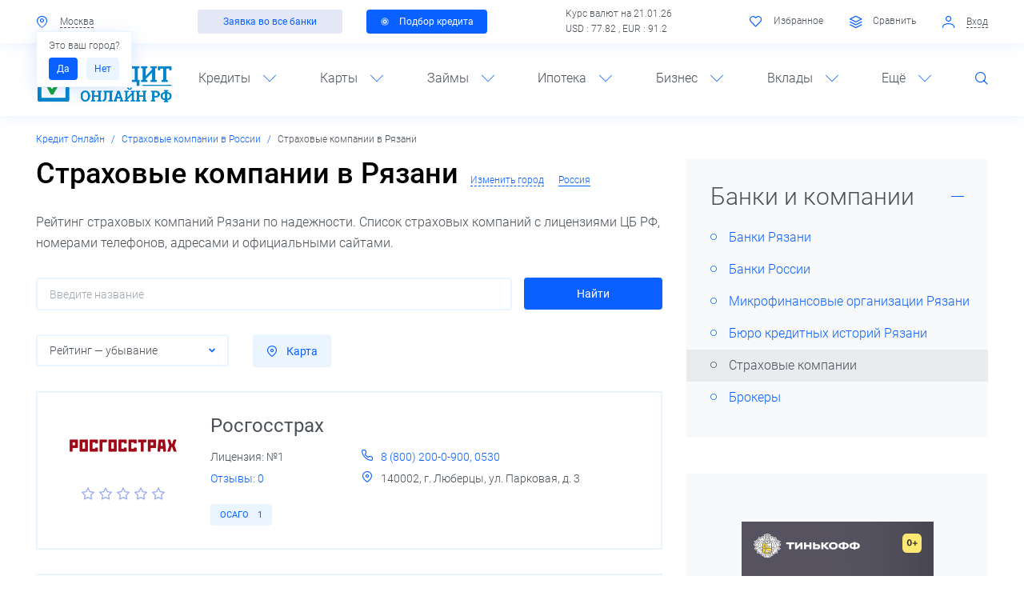

--- FILE ---
content_type: text/html; charset=UTF-8
request_url: https://xn----8sbkdqibmrdgt3a.xn--p1ai/companies/strakhovye-kompanii/city-ryazan/
body_size: 27377
content:
<!DOCTYPE html>
<!--[if lt IE 8]>
<html class="no-js lt-ie10 lt-ie9 lt-ie8" lang="ru"><![endif]-->
<!--[if IE 8]>
<html class="no-js lt-ie10 lt-ie9" lang="ru"><![endif]-->
<!--[if IE 9]>
<html class="no-js lt-ie10" lang="ru"><![endif]-->
<!--[if gt IE 9]><!-->
<html class="no-js" lang="ru"><!--<![endif]-->
<head>
	<meta http-equiv="Content-Type" content="text/html; charset=UTF-8" />
<meta name="keywords" content="Страховые компании в Рязани" />
<meta name="description" content="Рейтинг страховых компаний Рязани по надежности. Список страховых компаний с лицензиями ЦБ РФ, номерами телефонов, адресами и официальными сайтами." />
<meta http-equiv="X-UA-Compatible" content="IE=edge" />
<meta name="viewport" content="width=device-width, initial-scale=1, shrink-to-fit=no">
<meta name="format-detection" content="telephone=no" />
<meta name="SKYPE_TOOLBAR" content="SKYPE_TOOLBAR_PARSER_COMPATIBLE" />
<script data-skip-moving="true">/* beautify preserve:start */!function(e,n){function r(){var e={elem:n.createElement("modernizr")}.elem.style;try{return e.fontSize="3ch",-1!==e.fontSize.indexOf("ch")}catch(e){return!1}}function t(){return"performance"in e}function a(){var n,r=e.crypto||e.msCrypto;if(r&&"getRandomValues"in r&&"Uint32Array"in e){var t=new Uint32Array(10),a=r.getRandomValues(t);n=a&&"number"==typeof a[0]}return!!n}var o=n.documentElement.className;o=o.replace("ua-no-js","ua-js"),t()&&a()&&r()?o+=" ua-modern":o+=" ua-no-modern",n.documentElement.className=o}(window,document);/* beautify preserve:end */</script>
<script data-skip-moving="true">/* beautify preserve:start */!function(o, n) {document.documentElement.className +="ontouchstart" in o || navigator.maxTouchPoints ? " ua-touch" : " ua-no-touch"
}(window);/* beautify preserve:end */</script>
<script type="text/javascript" data-skip-moving="true">(function(w, d, n) {var cl = "bx-core";var ht = d.documentElement;var htc = ht ? ht.className : undefined;if (htc === undefined || htc.indexOf(cl) !== -1){return;}var ua = n.userAgent;if (/(iPad;)|(iPhone;)/i.test(ua)){cl += " bx-ios";}else if (/Android/i.test(ua)){cl += " bx-android";}cl += (/(ipad|iphone|android|mobile|touch)/i.test(ua) ? " bx-touch" : " bx-no-touch");cl += w.devicePixelRatio && w.devicePixelRatio >= 2? " bx-retina": " bx-no-retina";var ieVersion = -1;if (/AppleWebKit/.test(ua)){cl += " bx-chrome";}else if ((ieVersion = getIeVersion()) > 0){cl += " bx-ie bx-ie" + ieVersion;if (ieVersion > 7 && ieVersion < 10 && !isDoctype()){cl += " bx-quirks";}}else if (/Opera/.test(ua)){cl += " bx-opera";}else if (/Gecko/.test(ua)){cl += " bx-firefox";}if (/Macintosh/i.test(ua)){cl += " bx-mac";}ht.className = htc ? htc + " " + cl : cl;function isDoctype(){if (d.compatMode){return d.compatMode == "CSS1Compat";}return d.documentElement && d.documentElement.clientHeight;}function getIeVersion(){if (/Opera/i.test(ua) || /Webkit/i.test(ua) || /Firefox/i.test(ua) || /Chrome/i.test(ua)){return -1;}var rv = -1;if (!!(w.MSStream) && !(w.ActiveXObject) && ("ActiveXObject" in w)){rv = 11;}else if (!!d.documentMode && d.documentMode >= 10){rv = 10;}else if (!!d.documentMode && d.documentMode >= 9){rv = 9;}else if (d.attachEvent && !/Opera/.test(ua)){rv = 8;}if (rv == -1 || rv == 8){var re;if (n.appName == "Microsoft Internet Explorer"){re = new RegExp("MSIE ([0-9]+[\.0-9]*)");if (re.exec(ua) != null){rv = parseFloat(RegExp.$1);}}else if (n.appName == "Netscape"){rv = 11;re = new RegExp("Trident/.*rv:([0-9]+[\.0-9]*)");if (re.exec(ua) != null){rv = parseFloat(RegExp.$1);}}}return rv;}})(window, document, navigator);</script>


<link href="/bitrix/cache/css/s1/main/kernel_main/kernel_main_v1.css?175909661028822" type="text/css"  rel="stylesheet" />
<link href="/bitrix/cache/css/s1/main/page_84cca38bc829c9992e3fcf0375a97276/page_84cca38bc829c9992e3fcf0375a97276_v1.css?1758845237261" type="text/css"  rel="stylesheet" />
<link href="/bitrix/cache/css/s1/main/template_7b5efda5424c995943f066cb17fb15e3/template_7b5efda5424c995943f066cb17fb15e3_v1.css?17588452331003927" type="text/css"  data-template-style="true" rel="stylesheet" />
<script type='text/javascript' data-skip-moving='true'>window['recaptchaOptions']={'size':'normal','theme':'light','type':'image','lang':'ru','key':'6Ld3ln0UAAAAABraZKDEr0sz1-j8QVMKdLOSZO7T'};</script>
<script type="text/javascript" data-skip-moving="true">!function(e,a,r,t,n){function c(r){var t=a.getElementById(r);t&&(t.className.indexOf("g-recaptcha")<0||t.children.length||grecaptcha.render(r,{sitekey:e[n].key+"",theme:e[n].theme+"",size:e[n].size+"",type:e[n].type+""}))}if(!e[n]||!e[n].key)throw new Error("intervolga.recaptcha options not found");e.onRecaptchaSdkLoaded=function(){e[t].args=e[t].args||[];for(var a=0;a<e[t].args.length;a++){var r=e[t].args[a][0];c(r)}e[t]=function(e){c(e)}},e[t]=e[t]||function(){e[t].args=e[t].args||[],e[t].args.push(arguments);var c="recaptchaApiLoader";if(!a.getElementById(c)){var o=a.createElement(r);o.id=c,o.async=!0,o.src="//www.google.com/recaptcha/api.js?hl="+e[n].lang+"&onload=onRecaptchaSdkLoaded&render=explicit",a.head.appendChild(o)}}}(window,document,"script","renderRecaptchaById","recaptchaOptions");</script>



<link rel="apple-touch-icon" href="/local/templates/main/favicons/touch-icon-180x180-iphone-6-plus.png?17379285175778">
<link rel="apple-touch-icon" href="/local/templates/main/favicons/touch-icon-152x152-ipad-retina.png?17379285174799">
<link rel="apple-touch-icon" href="/local/templates/main/favicons/touch-icon-120x120-iphone-retina.png?17379285173739">
<link rel="apple-touch-icon" href="/local/templates/main/favicons/touch-icon-76x76-ipad.png?17379285172308">
<link rel="apple-touch-icon" href="/local/templates/main/favicons/touch-icon-57x57-iphone.png?17379285171670">
<link rel="shortcut icon" href="/local/templates/main/favicons/favicon-32x32.png?1737928517983">
<link rel="shortcut icon" href="/local/templates/main/favicons/favicon.ico?17379285179662">
	<title>Страховые компании в Рязани. Рейтинг страховых компаний по надежности | Кредит Онлайн</title>
	<!-- Google Tag Manager -->

<!-- End Google Tag Manager -->
<link rel="icon" href="/local/templates/main/favicons/favicon.ico">
<link rel="icon" type="image/png" sizes="16x16" href="/local/templates/main/favicons/favicon-16x16.png">
<link rel="manifest" href="/local/templates/main/favicons/site.webmanifest">
<link rel="mask-icon" href="/local/templates/main/favicons/safari-pinned-tab.svg" color="#5bbad5">
<meta name="msapplication-TileColor" content="#2b5797">
<meta name="theme-color" content="#ffffff">	</head>
<body>
<!-- Google Tag Manager (noscript) -->
<noscript><iframe src="https://www.googletagmanager.com/ns.html?id=GTM-KB8ZTHV"
height="0" width="0" style="display:none;visibility:hidden"></iframe></noscript>
<!-- End Google Tag Manager (noscript) --><!--noindex-->
<noscript class="page__noscript">В вашем браузере отключен JavaScript. Многие элементы сайта могут работать некорректно.
</noscript>
<!--[if lt IE 8]>
<div class="page__browsehappy">Вы используете <strong>устаревший</strong> браузер. Пожалуйста
	<a rel="nofollow" onclick="window.open(this.href, '_blank');return false;" href="http://browsehappy.com/">
		обновите свой браузер</a> чтобы улучшить взаимодействие с сайтом.
</div>
<![endif]-->
<!--/noindex-->

<div id="panel"></div>
<header class="header">
	<div class="header__toolbar">
		<div class=" container">
			<div class="toolbar">
				<div class="toolbar__row">
					<div class="toolbar__col">
						<div class="nav-simple">
							
<div class="nav-simple__item dropdown">
    <input type="hidden"
           id="cur-location-id"
           value="92"
    >
    <a class="nav-simple__link" data-toggle="modal" href="#MODAL_CITY" id="cur-location">
        <i class="nav-simple__icon fi fi_icon_mark"></i>
        <span class="nav-simple__text" id="cur-location-text">
            Москва        </span>
    </a>
            <div id="is-right-city-popover"
             class="ml-2 dropdown-menu font-size-small px-2 text-nowrap show"
             style="min-width: 0"
        >
            <div class="mb-s">
				Это ваш город?            </div>
            <div>
                <a class="btn btn-sm btn-primary py-x mr-1" role="button" href="javascript:void(0)"  id="confirm-btn" onclick="this.parentNode.remove()">
                    Да                </a>
                <a class="btn btn-sm btn-blue py-x" role="button" href="javascript:void(0)" data-toggle="modal" data-target="#MODAL_CITY">
                    Нет                </a>
            </div>
        </div>
    </div>

<!-- Модальное окно выбора города -->
							<div class="nav-simple__item">
															</div>
						</div>
					</div>
					<div class="toolbar__col d-none d-lg-block">
                        <div class="toolbar__row"><div class="toolbar__col py-0"><a class="btn btn-secondary btn-sm px-lg-3" role="button" href="/potrebitelskiy-kredit/">Заявка во все банки</a></div><div class="toolbar__col py-0"><a class="btn btn-primary btn-sm px-2" role="button" href="/kredity-nalichnymi/"><i class="btn__pulsar"></i>Подбор кредита</a></div></div>					</div>
					<div class="toolbar__col d-none d-lg-block">
                       	
	
			Курс валют на 21.01.26<br>
		USD : 77.82 ,		EUR : 91.2 	
		
					</div>
					<div class="toolbar__col">
                        <div class="nav-simple">
							<div id="favorites" class="nav-simple__item d-none d-xl-inline-block">
	
<span class="nav-simple__link">
	<i class="nav-simple__icon fi fi_icon_heart-o"></i>
	<span class="nav-simple__text">Избранное</span>
</span>

</div>
<div id="compare-products" class="nav-simple__item d-none d-xl-inline-block">
			<span class="nav-simple__link">
			<i class="nav-simple__icon fi fi_icon_layers-o"></i>
		<span class="nav-simple__text">Сравнить</span>
			</span>
	</div>

			<div class="nav-simple__item d-xl-inline-block">
			<a href="javascript:void(0)" data-href="/companies/strakhovye-kompanii/city-ryazan/?AJAX_IID=authorize" id="linkauthorize"
			   data-target="#authorize" class="nav-simple__link" data-toggle="modal">
				<i class="nav-simple__icon fi fi_icon_user"></i>
				<span class="nav-simple__text">Вход</span>
			</a>
		</div>
	

							                        </div>
					</div>
				</div>
			</div>
		</div>
	</div>
	<div class="header__body">
		<div class=" fixed-top-control">
			<div class="header__fixed">
				<div class=" container">
					<div class="header__inner">
						<div class="header__row row">
							<div class="header__col col-3 d-lg-none"><a class="header__control" href="#NAVIGATION"
							                                            data-toggle="open"><i
										class="fi fi_icon_menu"></i></a></div>
							<div class="header__col col-6 col-lg-2">
								<div class="logo text-center">
									 <a class="a" href="/"> 										<div class="image image_size_130x60">
											
    <div class="image__inner">
        <img alt="Кредит Онлайн" src="/local/templates/main/dist/images/logo.svg" class="img" role="img" title="Кредит Онлайн">    </div>
										</div>
										 </a> 								</div>
							</div>
							<div class="header__col col-3 d-lg-none text-right"><a class="header__control"
							                                                       href="#SEARCH" data-toggle="open"><i
										class="fi fi_icon_search"></i></a></div>

							<div class="header__col col-12 col-lg-10">
								
	<div class="navigation" id="NAVIGATION">
		<a class="navigation__close" href="#NAVIGATION" data-toggle="open">
			<i class="fi fi_icon_close"></i>
		</a>

		<div class="navigation__inner">
			<ul class="navigation__list">
									<li class="navigation__item">
					<span class="navigation__link">Кредиты<i class="navigation__icon fi fi_icon_angle-down"></i></span>
						
	<div class="navigation__dropdown">
		<div class="navigation__row">
							<div class="navigation__col">
											<a class="a d-block" href="/kredity-nalichnymi/"><b>Наличными</b></a>
											<a class="a d-block" href="/kredit-po-pasportu/">По паспорту</a>
											<a class="a d-block" href="/kredit-bez-spravok-i-poruchiteley/">Без справок</a>
											<a class="a d-block" href="/refinansirovanie-kredita/">Рефинансирование</a>
											<a class="a d-block" href="/potrebitelskiy-kredit/">Потребительские</a>
											<a class="a d-block" href="/kredit-pod-zalog-nedvizhimosti/">Под залог недвижимости</a>
											<a class="a d-block" href="/kreditnyy-kalkulyator/">Кредитный калькулятор</a>
									</div>
							<div class="navigation__col">
											<a class="a d-block" href="/avtokredity/"><b>Автокредиты</b></a>
											<a class="a d-block" href="/avtokredity-bez-pervonachalnogo-vznosa/">Без первоначального взноса</a>
											<a class="a d-block" href="/avtokredity-na-poderzhannye-avtomobili/">На подержанные авто</a>
											<a class="a d-block" href="/avtokredity-na-novye-avtomobili/">На новые автомобили</a>
											<a class="a d-block" href="/vygodnye-avtokredity/">Выгодные</a>
											<a class="a d-block" href="/avtokredity-bez-kasko/">Без КАСКО</a>
											<a class="a d-block" href="/avtokreditnyy-kalkulyator/">Калькулятор автокредита</a>
									</div>
					</div>
	</div>
					</li>
									<li class="navigation__item">
					<span class="navigation__link">Карты<i class="navigation__icon fi fi_icon_angle-down"></i></span>
						
	<div class="navigation__dropdown">
		<div class="navigation__row">
							<div class="navigation__col">
											<a class="a d-block" href="/kreditnye-karty/"><b>Кредитные карты</b></a>
											<a class="a d-block" href="/karty-rassrochki/">Карты рассрочки</a>
											<a class="a d-block" href="/kreditnye-karty-s-lgotnym-periodom/">С льготным периодом</a>
											<a class="a d-block" href="/kreditnye-karty-bez-spravok-o-dokhodakh/">Без справок</a>
											<a class="a d-block" href="/kreditnye-karty-bez-otkaza/">Без отказа</a>
											<a class="a d-block" href="/kreditnye-karty-dlya-snyatiya-nalichnykh/">Для снятия наличных</a>
											<a class="a d-block" href="/kreditnye-karty-bez-proverki-kreditnoy-istorii/">Без проверки кредитной истории</a>
									</div>
							<div class="navigation__col">
											<a class="a d-block" href="/debetovye-karty/"><b>Дебетовые карты</b></a>
											<a class="a d-block" href="/besplatnye-debetovye-karty/">Бесплатные</a>
											<a class="a d-block" href="/debetovye-karty-s-cashback/">С кэшбэком</a>
											<a class="a d-block" href="/luchshie-debetovye-karty/">Лучшие</a>
											<a class="a d-block" href="/debetovye-karty-s-protsentom-na-ostatok/">С процентом на остаток</a>
											<a class="a d-block" href="/debetovye-karty-visa/">VISA</a>
											<a class="a d-block" href="/debetovye-karty-mir/">Мир</a>
									</div>
					</div>
	</div>
					</li>
									<li class="navigation__item">
					<span class="navigation__link">Займы<i class="navigation__icon fi fi_icon_angle-down"></i></span>
						
	<div class="navigation__dropdown">
		<div class="navigation__row">
							<div class="navigation__col">
											<a class="a d-block" href="/mikrozaymy/"><b>Микрозаймы</b></a>
											<a class="a d-block" href="/zaymy-na-bankovskuyu-kartu/">На карту</a>
											<a class="a d-block" href="/onlayn-zaymy/">Онлайн</a>
											<a class="a d-block" href="/zaymy-bez-protsentov/">Без процентов</a>
											<a class="a d-block" href="/zaymy-bez-otkaza/">Без отказа</a>
											<a class="a d-block" href="/zaymy-kruglosutochno/">Круглосуточно</a>
											<a class="a d-block" href="/zaymy-bez-proverok/">Без проверок</a>
									</div>
							<div class="navigation__col">
											<a class="a d-block" href="/zaymy-pod-zalog-pts/">Под залог ПТС</a>
											<a class="a d-block" href="/srochnye-zaymy/">Срочные</a>
											<a class="a d-block" href="/mgnovennye-zaymy/">Мгновенные</a>
											<a class="a d-block" href="/zaymy-s-plokhoy-kreditnoy-istoriey/">С плохой историей</a>
											<a class="a d-block" href="/bystrye-zaymy/">Быстрые</a>
											<a class="a d-block" href="/zaymy-do-zarplaty/">До зарплаты</a>
											<a class="a d-block" href="/online-zayavka-vo-vse-mfo/">Единая заявка на заем</a>
									</div>
					</div>
	</div>
					</li>
									<li class="navigation__item">
					<span class="navigation__link">Ипотека<i class="navigation__icon fi fi_icon_angle-down"></i></span>
						
	<div class="navigation__dropdown">
		<div class="navigation__row">
							<div class="navigation__col">
											<a class="a d-block" href="/ipoteka/"><b>Ипотека</b></a>
											<a class="a d-block" href="/ipoteka-bez-pervonachalnogo-vznosa/">Без первоначального взноса</a>
											<a class="a d-block" href="/refinansirovanie-ipoteki/">Рефинансирование</a>
											<a class="a d-block" href="/ipoteka-na-vtorichnoe-zhile/">На вторичное жилье</a>
											<a class="a d-block" href="/lgotnaya-ipoteka/">Льготная</a>
											<a class="a d-block" href="/samaya-vygodnaya-ipoteka/">Выгодная</a>
											<a class="a d-block" href="/ipotechnyy-kalkulyator/">Калькулятор ипотеки</a>
									</div>
					</div>
	</div>
					</li>
									<li class="navigation__item">
					<span class="navigation__link">Бизнес<i class="navigation__icon fi fi_icon_angle-down"></i></span>
						
	<div class="navigation__dropdown">
		<div class="navigation__row">
							<div class="navigation__col">
											<a class="a d-block" href="/kredity-dlya-biznesa/"><b>Кредиты для бизнеса</b></a>
											<a class="a d-block" href="/kredit-dlya-biznesa-bez-zaloga/">Без залога</a>
											<a class="a d-block" href="/kredit-dlya-malogo-biznesa/">Для малого бизнеса</a>
											<a class="a d-block" href="/kredit-dlya-biznesa-dlya-ip/">Для ИП</a>
											<a class="a d-block" href="/kredit-dlya-yuridicheskikh-lits/">Для юрлиц</a>
											<a class="a d-block" href="/kredit-na-razvitie-biznesa/">На развитие</a>
											<a class="a d-block" href="/kredit-na-otkrytie-biznesa/">На открытие</a>
									</div>
							<div class="navigation__col">
											<a class="a d-block" href="/raschetnye-scheta/"><b>Расчетные счета</b></a>
											<a class="a d-block" href="/raschetnye-scheta-dlya-ip/">Для ИП</a>
											<a class="a d-block" href="/raschetnye-scheta-dlya-ooo/">Для ООО</a>
											<a class="a d-block" href="/luchshee-rko/">Лучшие</a>
											<a class="a d-block" href="/vygodnoe-rko/">Выгодные</a>
											<a class="a d-block" href="/besplatnye-raschetnye-scheta/">Бесплатные</a>
											<a class="a d-block" href="/ekvayring/">Эквайринг</a>
									</div>
					</div>
	</div>
					</li>
									<li class="navigation__item">
					<span class="navigation__link">Вклады<i class="navigation__icon fi fi_icon_angle-down"></i></span>
						
	<div class="navigation__dropdown">
		<div class="navigation__row">
							<div class="navigation__col">
											<a class="a d-block" href="/vklady/"><b>Вклады</b></a>
											<a class="a d-block" href="/vklady-dlya-fizicheskikh-lits/">Для физических лиц</a>
											<a class="a d-block" href="/vklady-v-rublyakh/">В рублях</a>
											<a class="a d-block" href="/vygodnye-vklady/">Выгодные</a>
											<a class="a d-block" href="/pensionnye-vklady/">Для пенсионеров</a>
											<a class="a d-block" href="/nakopitelnye-vklady/">Накопительные счета</a>
											<a class="a d-block" href="/kalkulyator-vkladov/">Калькулятор вкладов</a>
									</div>
					</div>
	</div>
					</li>
									<li class="navigation__item">
					<span class="navigation__link">Ещё<i class="navigation__icon fi fi_icon_angle-down"></i></span>
						
	<div class="navigation__dropdown">
		<div class="navigation__row">
							<div class="navigation__col">
											<a class="a d-block" href="/companies/banki/">Банки России</a>
											<a class="a d-block" href="/companies/mfo/">Микрофинансовые организации</a>
											<a class="a d-block" href="/companies/bki/">Бюро кредитных историй</a>
											<a class="a d-block" href="/companies/strakhovye-kompanii/">Страховые компании</a>
											<a class="a d-block" href="/news/">Новости</a>
											<a class="a d-block" href="/stati/sovety-zaemshchiku/">Вопросы и ответы</a>
											<a class="a d-block" href="/kreditnye-istorii/">Проверка кредитной истории</a>
									</div>
							<div class="navigation__col">
											<a class="a d-block" href="/currency/">Курсы валют ЦБ РФ</a>
											<a class="a d-block" href="/converter/">Конвертер валют</a>
											<a class="a d-block" href="/osago/">ОСАГО</a>
											<a class="a d-block" href="/narodnyy-reyting/">Народный рейтинг</a>
											<a class="a d-block" href="/finansovye-pokazateli/">Финансовые показатели</a>
											<a class="a d-block" href="/kreditnyy-reytingi/">Кредитные рейтинги</a>
											<a class="a d-block" href="/investment/">Инвестиции</a>
									</div>
					</div>
	</div>
					</li>
								<li class="navigation__item d-none d-lg-block">
					<a class="navigation__control fi fi_icon_search" href="#SEARCH" data-toggle="open"></a>
				</li>
			</ul>
		</div>
	</div>
							</div>
						</div>

						<div class="header__search" id="SEARCH">
								<form action="/search/" id="title-search">
		<div class="search">
			<input id="title-search-input" class="search__input" type="text" name="q" value="" maxlength="50" autocomplete="off"  placeholder="Поиск по сайту" required />
			<button class="search__btn" type="submit"><i class="fi fi_icon_search align-middle"></i></button>
			<button class="search__btn" type="button" data-toggle="open" data-target="#SEARCH"><i class="fi fi_icon_close align-middle"></i></button>
		</div>
    </form>


						</div>

					</div>
				</div>
			</div>
		</div>
		<div class=" container">
			<div class="header__row row d-none d-sm-block d-lg-none pb-sm-2">
                <div class="header__col col-12"><div class="row"><div class="col-12 col-sm-6 px-0 px-sm-2"><a class="btn btn-secondary btn-sm btn-block font-size-md font-size-sm-small" role="button" href="/potrebitelskiy-kredit/">Заявка во все банки</a></div><div class="col-12 col-sm-6 px-0 px-sm-2"><a class="btn btn-primary btn-sm btn-block font-size-md font-size-sm-small" role="button" href="/kredity-nalichnymi/"><i class="btn__pulsar"></i>Подбор кредита</a></div></div></div>			</div>
		</div>
	</div>
</header>
<main class="main">
	<div class="container">
        <nav class="breadcrumb breadcrumb_swiper font-size-small swiper-container-horizontal swiper-container-free-mode"><div class="swiper-wrapper m-0 p-0" style="transform: translate3d(0px, 0px, 0px);"  itemscope="" itemtype="http://schema.org/BreadcrumbList" id="breadcrumbs"><span class='breadcrumb-item swiper-slide swiper-slide-active' itemprop='itemListElement' itemscope='' itemtype='http://schema.org/ListItem'><a title='Кредит Онлайн' class='a' href='/' itemprop='item'><span itemprop='name'>Кредит Онлайн</span><meta itemprop='position' content='1'></a></span><span class='breadcrumb-item swiper-slide swiper-slide-active' itemprop='itemListElement' itemscope='' itemtype='http://schema.org/ListItem'><a title='Страховые компании в России' class='a' href='/companies/strakhovye-kompanii/' itemprop='item'><span itemprop='name'>Страховые компании в России</span><meta itemprop='position' content='2'></a></span><span class='breadcrumb-item breadcrumb__item_active swiper-slide' itemprop='itemListElement' itemscope='' itemtype='http://schema.org/ListItem'><a title='Страховые компании в Рязани' href='/companies/strakhovye-kompanii/city-ryazan/' itemprop='item'></a><span itemprop='name'>Страховые компании в Рязани</span><meta itemprop='position' content='3'></span></div><span class="swiper-notification" aria-live="assertive" aria-atomic="true"></span></nav><div class="row mb-2"><div class="col-12 col-lg-7 col-xl-8"><div class="title-compound"><h1 class="title-compound__header" id="page-title">Страховые компании в Рязани</h1>
<div class="title-compound__addition">
	<div class="nav-simple ml-0 text-primary font-size-small">
		<div class="nav-simple__item pl-0">
			<a class="nav-simple__link" data-toggle="modal" href="#MODAL_CITY_FILTER"><span class="nav-simple__text">Изменить город</span></a>
		</div>
					<div class="nav-simple__item pl-0" id="RUS_LINK">
				<a class="nav-simple__link" href="/companies/strakhovye-kompanii/"><span class="nav-simple__text nav-simple__text_decoration_underline">Россия</span></a>
			</div>
			</div>
</div>


<!-- Модальное окно выбора города -->
</div><p id="section-desc-under-title">Рейтинг страховых компаний Рязани по надежности. Список страховых компаний с лицензиями ЦБ РФ, номерами телефонов, адресами и официальными сайтами.</p>
<form class="row mb-3" action="/search/">
	<div class="col-12 col-sm-9 pr-sm-0 mb-2 mb-sm-0">
		<input class="form-control"
               data-url="/local/templates/main/components/bitrix/search.title/banks/search.php"
               autocomplete="off"
               data-toggle="autocomplite"
               data-callback="banksSearchCallback"
               name="q"
               value=""
               placeholder="Введите название"
               type="text"
			   required
        >
	</div>

	<div class="col-12 col-sm-3">
		<input type="submit"
               class="btn btn-primary btn-block"
               value="Найти"
               role="button"
        >
	</div>
</form>	        <div class="mb-3 row">
        <div class="col-12">
            <div class="row">
                <div class="col-12 col-sm-6 col-xl-4">
					
<div class="sort" id="bx_1499513258_sort">
		<div class="sort-control dropdown mr-sm-3 w-100">
												<a class="btn btn-form-control btn-block dropdown-toggle-custom d-flex justify-content-between align-items-center" role="button" href="javascript:void(0)" data-toggle="dropdown">
						<span>Рейтинг — убывание</span>
					</a>
																												
			<div class="dropdown-menu font-size-small">
									<div class="sort__control sort__control_active desc" data-sort-field="property_RATING">
						<a class="dropdown-menu__item dropdown-item sort__link" href="javascript:void(0)">Рейтинг — убывание</a>
					</div>
									<div class="sort__control asc" data-sort-field="property_RATING">
						<a class="dropdown-menu__item dropdown-item sort__link" href="javascript:void(0)">Рейтинг — возрастание</a>
					</div>
									<div class="sort__control asc" data-sort-field="name">
						<a class="dropdown-menu__item dropdown-item sort__link" href="javascript:void(0)">Алфавит — возрастание</a>
					</div>
									<div class="sort__control desc" data-sort-field="name">
						<a class="dropdown-menu__item dropdown-item sort__link" href="javascript:void(0)">Алфавит — убывание</a>
					</div>
							</div>
		</div>
	</div>
                </div>
                <div class="col-12 col-sm-6 col-xl-8">
					    <nav class="nav nav_type_toggle mt-2 mt-sm-0">
        <a class="a nav-item btn active show btn-blue w-100 w-sm-auto" data-toggle="tab" href="#BANKS_LIST">
            <i class="fi fi_icon_align-left align-middle mr-1"></i>
            <span class="align-middle">Список</span>
        </a>
                    <a class="a nav-item btn btn-blue w-100 w-sm-auto" data-toggle="tab" href="#BANKS_MAP">
                <i class="fi fi_icon_mark align-middle mr-1"></i>
                <span class="align-middle">Карта</span>
            </a>
            </nav>
                    </div>
            </div>
        </div>
    </div>
		
    
	<div class="tab-content mb-3">
		<div class="tab-pane fade active show" id="BANKS_LIST" data-sort-id="bx_1499513258_sort">
							
    <div class="card-bank" id="bx_3218110189_2210">
        <div class="row">
            <div class="card-bank__wrap col-12 col-md-3 col-lg-12 col-xl-3">
                <div class="row align-items-center">
                                            <div class="col-6 col-sm-4 col-md-12 col-lg-4 col-xl-12">
                            <div class="card-bank__image">
                                <a class="a d-block" href="/companies/strakhovye-kompanii/rosgosstrakh/">
                                    <div class="image image_size_140x75 image_align_middle text-center">
                                        <div class="image__inner">
                                            <img class="img img_lazy lazyload"
                                                 role="img"
                                                 src="[data-uri]"
                                                 data-src="/upload/resize_cache/iblock/92a/140_75_1/92a51a20e2719d18f9852abbccfafda0.png"
                                                 alt="Росгосстрах"
                                                 title="Росгосстрах"
                                            >
                                        </div>
                                    </div>
                                </a>
                            </div>
                        </div>
                                                                <div class="card-bank__rating col-6 col-sm-8 col-md-12 col-lg-8 col-xl-12">
                            <div class='rating' data-rating='0' data-content='Рейтинг: 0'>
					<div class='rating__item'><i class='fi fi_icon_star-o'></i></div>
					<div class='rating__item'><i class='fi fi_icon_star-o'></i></div>
					<div class='rating__item'><i class='fi fi_icon_star-o'></i></div>
					<div class='rating__item'><i class='fi fi_icon_star-o'></i></div>
					<div class='rating__item'><i class='fi fi_icon_star-o'></i></div>
				</div>                        </div>
                    					 					
                </div>
            </div>
            <div class="col-12 col-md-9 col-lg-12 col-xl-9">
                <a class="card-bank__title" href="/companies/strakhovye-kompanii/rosgosstrakh/">
                    Росгосстрах                </a>
                <div class="card-bank__body">
                    <div class="row">
					
                        <div class=" col-12 col-sm-4 col-lg-12 col-xl-4">
                                                            <div  class="card-bank__feature">
                                    Лицензия: №1                                </div>
                            														                                <div class="card-bank__feature">
                                    <a class="a" href="/companies/strakhovye-kompanii/rosgosstrakh/reviews/">
                                        Отзывы: 0                                    </a>
                                </div>
							                        </div>
						
                        <div class="col-12 col-sm-8 col-lg-12 col-xl-8">
                                                            <div class="card-bank__feature">
                                    <i class="fi fi_icon_call mr-1 text-primary"></i>
                                                                            <a class="a" href="tel:88002000900">
                                            8 (800) 200-0-900,                                         </a>
                                                                            <a class="a" href="tel:0530">
                                            0530                                        </a>
                                                                    </div>
                            							                                <div class="card-bank__feature">
                                    <i class="fi fi_icon_mark mr-1 text-primary"></i>
                                    <span>140002, г. Люберцы, ул. Парковая, д. 3</span>
                                </div>
							                        </div>
						                     </div>
                </div>
                                    <div class="card-bank__list">
                                                    <div class="card-bank__li">
                                <a class="card-bank__btn btn btn-blue" href="/osago/company-rosgosstrakh/">
                                    ОСАГО                                    <span class="ml-1">1</span>
                                </a>
                            </div>
                                            </div>
                            </div>
        </div>
    </div>
							
    <div class="card-bank" id="bx_3218110189_2207">
        <div class="row">
            <div class="card-bank__wrap col-12 col-md-3 col-lg-12 col-xl-3">
                <div class="row align-items-center">
                                            <div class="col-6 col-sm-4 col-md-12 col-lg-4 col-xl-12">
                            <div class="card-bank__image">
                                <a class="a d-block" href="/companies/strakhovye-kompanii/vsk-strakhovanie/">
                                    <div class="image image_size_140x75 image_align_middle text-center">
                                        <div class="image__inner">
                                            <img class="img img_lazy lazyload"
                                                 role="img"
                                                 src="[data-uri]"
                                                 data-src="/upload/resize_cache/iblock/dbb/140_75_1/dbb35f83f5c2a403fd04c4a7314a0cb0.png"
                                                 alt="ВСК Страхование"
                                                 title="ВСК Страхование"
                                            >
                                        </div>
                                    </div>
                                </a>
                            </div>
                        </div>
                                                                <div class="card-bank__rating col-6 col-sm-8 col-md-12 col-lg-8 col-xl-12">
                            <div class='rating' data-rating='0' data-content='Рейтинг: 0'>
					<div class='rating__item'><i class='fi fi_icon_star-o'></i></div>
					<div class='rating__item'><i class='fi fi_icon_star-o'></i></div>
					<div class='rating__item'><i class='fi fi_icon_star-o'></i></div>
					<div class='rating__item'><i class='fi fi_icon_star-o'></i></div>
					<div class='rating__item'><i class='fi fi_icon_star-o'></i></div>
				</div>                        </div>
                    					 					
                </div>
            </div>
            <div class="col-12 col-md-9 col-lg-12 col-xl-9">
                <a class="card-bank__title" href="/companies/strakhovye-kompanii/vsk-strakhovanie/">
                    ВСК Страхование                </a>
                <div class="card-bank__body">
                    <div class="row">
					
                        <div class=" col-12 col-sm-4 col-lg-12 col-xl-4">
                                                            <div  class="card-bank__feature">
                                    Лицензия: №621                                </div>
                            														                                <div class="card-bank__feature">
                                    <a class="a" href="/companies/strakhovye-kompanii/vsk-strakhovanie/reviews/">
                                        Отзывы: 0                                    </a>
                                </div>
							                        </div>
						
                        <div class="col-12 col-sm-8 col-lg-12 col-xl-8">
                                                            <div class="card-bank__feature">
                                    <i class="fi fi_icon_call mr-1 text-primary"></i>
                                                                            <a class="a" href="tel:88001000050">
                                            8 (800) 100-00-50,                                         </a>
                                                                            <a class="a" href="tel:88007757751">
                                            8 (800) 775-77-51                                        </a>
                                                                    </div>
                            							                                <div class="card-bank__feature">
                                    <i class="fi fi_icon_mark mr-1 text-primary"></i>
                                    <span>121552, г. Москва, ул. Островная, д. 4</span>
                                </div>
							                        </div>
						                     </div>
                </div>
                                    <div class="card-bank__list">
                                                    <div class="card-bank__li">
                                <a class="card-bank__btn btn btn-blue" href="/osago/company-vsk-strakhovanie/">
                                    ОСАГО                                    <span class="ml-1">1</span>
                                </a>
                            </div>
                                            </div>
                            </div>
        </div>
    </div>
							
    <div class="card-bank" id="bx_3218110189_2208">
        <div class="row">
            <div class="card-bank__wrap col-12 col-md-3 col-lg-12 col-xl-3">
                <div class="row align-items-center">
                                            <div class="col-6 col-sm-4 col-md-12 col-lg-4 col-xl-12">
                            <div class="card-bank__image">
                                <a class="a d-block" href="/companies/strakhovye-kompanii/tinkoff-strakhovanie/">
                                    <div class="image image_size_140x75 image_align_middle text-center">
                                        <div class="image__inner">
                                            <img class="img img_lazy lazyload"
                                                 role="img"
                                                 src="[data-uri]"
                                                 data-src="/upload/resize_cache/iblock/035/140_75_1/035766756f7c097bfe9e4014543157fa.png"
                                                 alt="Тинькофф Страхование"
                                                 title="Тинькофф Страхование"
                                            >
                                        </div>
                                    </div>
                                </a>
                            </div>
                        </div>
                                                                <div class="card-bank__rating col-6 col-sm-8 col-md-12 col-lg-8 col-xl-12">
                            <div class='rating' data-rating='0' data-content='Рейтинг: 0'>
					<div class='rating__item'><i class='fi fi_icon_star-o'></i></div>
					<div class='rating__item'><i class='fi fi_icon_star-o'></i></div>
					<div class='rating__item'><i class='fi fi_icon_star-o'></i></div>
					<div class='rating__item'><i class='fi fi_icon_star-o'></i></div>
					<div class='rating__item'><i class='fi fi_icon_star-o'></i></div>
				</div>                        </div>
                    					 					
                </div>
            </div>
            <div class="col-12 col-md-9 col-lg-12 col-xl-9">
                <a class="card-bank__title" href="/companies/strakhovye-kompanii/tinkoff-strakhovanie/">
                    Тинькофф Страхование                </a>
                <div class="card-bank__body">
                    <div class="row">
					
                        <div class=" col-12 col-sm-4 col-lg-12 col-xl-4">
                                                            <div  class="card-bank__feature">
                                    Лицензия: №191                                </div>
                            														                                <div class="card-bank__feature">
                                    <a class="a" href="/companies/strakhovye-kompanii/tinkoff-strakhovanie/reviews/">
                                        Отзывы: 0                                    </a>
                                </div>
							                        </div>
						
                        <div class="col-12 col-sm-8 col-lg-12 col-xl-8">
                                                            <div class="card-bank__feature">
                                    <i class="fi fi_icon_call mr-1 text-primary"></i>
                                                                            <a class="a" href="tel:88007558000">
                                            8 (800) 755-80-00,                                         </a>
                                                                            <a class="a" href="tel:84996050550">
                                            8 (499) 605-05-50                                        </a>
                                                                    </div>
                            							                                <div class="card-bank__feature">
                                    <i class="fi fi_icon_mark mr-1 text-primary"></i>
                                    <span>127287, г. Москва, Хуторская 2-я улица, д. 38А, стр. 26</span>
                                </div>
							                        </div>
						                     </div>
                </div>
                                    <div class="card-bank__list">
                                                    <div class="card-bank__li">
                                <a class="card-bank__btn btn btn-blue" href="/osago/company-tinkoff-strakhovanie/">
                                    ОСАГО                                    <span class="ml-1">2</span>
                                </a>
                            </div>
                                            </div>
                            </div>
        </div>
    </div>
							
    <div class="card-bank" id="bx_3218110189_2209">
        <div class="row">
            <div class="card-bank__wrap col-12 col-md-3 col-lg-12 col-xl-3">
                <div class="row align-items-center">
                                            <div class="col-6 col-sm-4 col-md-12 col-lg-4 col-xl-12">
                            <div class="card-bank__image">
                                <a class="a d-block" href="/companies/strakhovye-kompanii/ingosstrakh/">
                                    <div class="image image_size_140x75 image_align_middle text-center">
                                        <div class="image__inner">
                                            <img class="img img_lazy lazyload"
                                                 role="img"
                                                 src="[data-uri]"
                                                 data-src="/upload/resize_cache/iblock/389/140_75_1/389e2f0794f094fe9fb04a5d50f01cdd.png"
                                                 alt="Ингосстрах"
                                                 title="Ингосстрах"
                                            >
                                        </div>
                                    </div>
                                </a>
                            </div>
                        </div>
                                                                <div class="card-bank__rating col-6 col-sm-8 col-md-12 col-lg-8 col-xl-12">
                            <div class='rating' data-rating='0' data-content='Рейтинг: 0'>
					<div class='rating__item'><i class='fi fi_icon_star-o'></i></div>
					<div class='rating__item'><i class='fi fi_icon_star-o'></i></div>
					<div class='rating__item'><i class='fi fi_icon_star-o'></i></div>
					<div class='rating__item'><i class='fi fi_icon_star-o'></i></div>
					<div class='rating__item'><i class='fi fi_icon_star-o'></i></div>
				</div>                        </div>
                    					 					
                </div>
            </div>
            <div class="col-12 col-md-9 col-lg-12 col-xl-9">
                <a class="card-bank__title" href="/companies/strakhovye-kompanii/ingosstrakh/">
                    Ингосстрах                </a>
                <div class="card-bank__body">
                    <div class="row">
					
                        <div class=" col-12 col-sm-4 col-lg-12 col-xl-4">
                                                            <div  class="card-bank__feature">
                                    Лицензия: №928                                </div>
                            														                                <div class="card-bank__feature">
                                    <a class="a" href="/companies/strakhovye-kompanii/ingosstrakh/reviews/">
                                        Отзывы: 0                                    </a>
                                </div>
							                        </div>
						
                        <div class="col-12 col-sm-8 col-lg-12 col-xl-8">
                                                            <div class="card-bank__feature">
                                    <i class="fi fi_icon_call mr-1 text-primary"></i>
                                                                            <a class="a" href="tel:84959565555">
                                            8 (495) 956-55-55                                        </a>
                                                                    </div>
                            							                                <div class="card-bank__feature">
                                    <i class="fi fi_icon_mark mr-1 text-primary"></i>
                                    <span>117997, г. Москва, ул. Пятницкая, д. 12, стр. 2</span>
                                </div>
							                        </div>
						                     </div>
                </div>
                                    <div class="card-bank__list">
                                                    <div class="card-bank__li">
                                <a class="card-bank__btn btn btn-blue" href="/osago/company-ingosstrakh/">
                                    ОСАГО                                    <span class="ml-1">1</span>
                                </a>
                            </div>
                                            </div>
                            </div>
        </div>
    </div>
							
    <div class="card-bank" id="bx_3218110189_2211">
        <div class="row">
            <div class="card-bank__wrap col-12 col-md-3 col-lg-12 col-xl-3">
                <div class="row align-items-center">
                                            <div class="col-6 col-sm-4 col-md-12 col-lg-4 col-xl-12">
                            <div class="card-bank__image">
                                <a class="a d-block" href="/companies/strakhovye-kompanii/alfastrakhovanie/">
                                    <div class="image image_size_140x75 image_align_middle text-center">
                                        <div class="image__inner">
                                            <img class="img img_lazy lazyload"
                                                 role="img"
                                                 src="[data-uri]"
                                                 data-src="/upload/resize_cache/iblock/e5d/140_75_1/e5d25f4bf063cae7cc3d5f6efe27a4e4.png"
                                                 alt="АльфаСтрахование"
                                                 title="АльфаСтрахование"
                                            >
                                        </div>
                                    </div>
                                </a>
                            </div>
                        </div>
                                                                <div class="card-bank__rating col-6 col-sm-8 col-md-12 col-lg-8 col-xl-12">
                            <div class='rating' data-rating='0' data-content='Рейтинг: 0'>
					<div class='rating__item'><i class='fi fi_icon_star-o'></i></div>
					<div class='rating__item'><i class='fi fi_icon_star-o'></i></div>
					<div class='rating__item'><i class='fi fi_icon_star-o'></i></div>
					<div class='rating__item'><i class='fi fi_icon_star-o'></i></div>
					<div class='rating__item'><i class='fi fi_icon_star-o'></i></div>
				</div>                        </div>
                    					 					
                </div>
            </div>
            <div class="col-12 col-md-9 col-lg-12 col-xl-9">
                <a class="card-bank__title" href="/companies/strakhovye-kompanii/alfastrakhovanie/">
                    АльфаСтрахование                </a>
                <div class="card-bank__body">
                    <div class="row">
					
                        <div class=" col-12 col-sm-4 col-lg-12 col-xl-4">
                                                            <div  class="card-bank__feature">
                                    Лицензия: №2239                                </div>
                            														                                <div class="card-bank__feature">
                                    <a class="a" href="/companies/strakhovye-kompanii/alfastrakhovanie/reviews/">
                                        Отзывы: 0                                    </a>
                                </div>
							                        </div>
						
                        <div class="col-12 col-sm-8 col-lg-12 col-xl-8">
                                                            <div class="card-bank__feature">
                                    <i class="fi fi_icon_call mr-1 text-primary"></i>
                                                                            <a class="a" href="tel:84957880999">
                                            8 (495) 788-09-99,                                         </a>
                                                                            <a class="a" href="tel:0999">
                                            0999                                        </a>
                                                                    </div>
                            							                                <div class="card-bank__feature">
                                    <i class="fi fi_icon_mark mr-1 text-primary"></i>
                                    <span>115162, г. Москва, ул. Шаболовка, д. 31Б</span>
                                </div>
							                        </div>
						                     </div>
                </div>
                                    <div class="card-bank__list">
                                                    <div class="card-bank__li">
                                <a class="card-bank__btn btn btn-blue" href="/osago/company-alfastrakhovanie/">
                                    ОСАГО                                    <span class="ml-1">1</span>
                                </a>
                            </div>
                                            </div>
                            </div>
        </div>
    </div>
							
    <div class="card-bank" id="bx_3218110189_2212">
        <div class="row">
            <div class="card-bank__wrap col-12 col-md-3 col-lg-12 col-xl-3">
                <div class="row align-items-center">
                                            <div class="col-6 col-sm-4 col-md-12 col-lg-4 col-xl-12">
                            <div class="card-bank__image">
                                <a class="a d-block" href="/companies/strakhovye-kompanii/renessans-strakhovanie/">
                                    <div class="image image_size_140x75 image_align_middle text-center">
                                        <div class="image__inner">
                                            <img class="img img_lazy lazyload"
                                                 role="img"
                                                 src="[data-uri]"
                                                 data-src="/upload/resize_cache/iblock/05c/140_75_1/05cf891276503f96db29bd6dd5e0fdbf.png"
                                                 alt="Ренессанс Страхование"
                                                 title="Ренессанс Страхование"
                                            >
                                        </div>
                                    </div>
                                </a>
                            </div>
                        </div>
                                                                <div class="card-bank__rating col-6 col-sm-8 col-md-12 col-lg-8 col-xl-12">
                            <div class='rating' data-rating='0' data-content='Рейтинг: 0'>
					<div class='rating__item'><i class='fi fi_icon_star-o'></i></div>
					<div class='rating__item'><i class='fi fi_icon_star-o'></i></div>
					<div class='rating__item'><i class='fi fi_icon_star-o'></i></div>
					<div class='rating__item'><i class='fi fi_icon_star-o'></i></div>
					<div class='rating__item'><i class='fi fi_icon_star-o'></i></div>
				</div>                        </div>
                    					 					
                </div>
            </div>
            <div class="col-12 col-md-9 col-lg-12 col-xl-9">
                <a class="card-bank__title" href="/companies/strakhovye-kompanii/renessans-strakhovanie/">
                    Ренессанс Страхование                </a>
                <div class="card-bank__body">
                    <div class="row">
					
                        <div class=" col-12 col-sm-4 col-lg-12 col-xl-4">
                                                            <div  class="card-bank__feature">
                                    Лицензия: №1284                                </div>
                            														                                <div class="card-bank__feature">
                                    <a class="a" href="/companies/strakhovye-kompanii/renessans-strakhovanie/reviews/">
                                        Отзывы: 0                                    </a>
                                </div>
							                        </div>
						
                        <div class="col-12 col-sm-8 col-lg-12 col-xl-8">
                                                            <div class="card-bank__feature">
                                    <i class="fi fi_icon_call mr-1 text-primary"></i>
                                                                            <a class="a" href="tel:88003338800">
                                            8 (800) 333-88-00                                        </a>
                                                                    </div>
                            							                                <div class="card-bank__feature">
                                    <i class="fi fi_icon_mark mr-1 text-primary"></i>
                                    <span>115114, г. Москва, Дербеневская набережная, д. 7, стр. 22, этаж/пом 4/XIII</span>
                                </div>
							                        </div>
						                     </div>
                </div>
                                    <div class="card-bank__list">
                                                    <div class="card-bank__li">
                                <a class="card-bank__btn btn btn-blue" href="/osago/company-renessans-strakhovanie/">
                                    ОСАГО                                    <span class="ml-1">1</span>
                                </a>
                            </div>
                                            </div>
                            </div>
        </div>
    </div>
							
    <div class="card-bank" id="bx_3218110189_2213">
        <div class="row">
            <div class="card-bank__wrap col-12 col-md-3 col-lg-12 col-xl-3">
                <div class="row align-items-center">
                                            <div class="col-6 col-sm-4 col-md-12 col-lg-4 col-xl-12">
                            <div class="card-bank__image">
                                <a class="a d-block" href="/companies/strakhovye-kompanii/soglasie/">
                                    <div class="image image_size_140x75 image_align_middle text-center">
                                        <div class="image__inner">
                                            <img class="img img_lazy lazyload"
                                                 role="img"
                                                 src="[data-uri]"
                                                 data-src="/upload/resize_cache/iblock/745/140_75_1/7459fcbac362126b79af2ffee6e0f838.png"
                                                 alt="Согласие"
                                                 title="Согласие"
                                            >
                                        </div>
                                    </div>
                                </a>
                            </div>
                        </div>
                                                                <div class="card-bank__rating col-6 col-sm-8 col-md-12 col-lg-8 col-xl-12">
                            <div class='rating' data-rating='0' data-content='Рейтинг: 0'>
					<div class='rating__item'><i class='fi fi_icon_star-o'></i></div>
					<div class='rating__item'><i class='fi fi_icon_star-o'></i></div>
					<div class='rating__item'><i class='fi fi_icon_star-o'></i></div>
					<div class='rating__item'><i class='fi fi_icon_star-o'></i></div>
					<div class='rating__item'><i class='fi fi_icon_star-o'></i></div>
				</div>                        </div>
                    					 					
                </div>
            </div>
            <div class="col-12 col-md-9 col-lg-12 col-xl-9">
                <a class="card-bank__title" href="/companies/strakhovye-kompanii/soglasie/">
                    Согласие                </a>
                <div class="card-bank__body">
                    <div class="row">
					
                        <div class=" col-12 col-sm-4 col-lg-12 col-xl-4">
                                                            <div  class="card-bank__feature">
                                    Лицензия: №1307                                </div>
                            														                                <div class="card-bank__feature">
                                    <a class="a" href="/companies/strakhovye-kompanii/soglasie/reviews/">
                                        Отзывы: 0                                    </a>
                                </div>
							                        </div>
						
                        <div class="col-12 col-sm-8 col-lg-12 col-xl-8">
                                                            <div class="card-bank__feature">
                                    <i class="fi fi_icon_call mr-1 text-primary"></i>
                                                                            <a class="a" href="tel:89005551155">
                                            8 (900) 555-11-55                                        </a>
                                                                    </div>
                            							                                <div class="card-bank__feature">
                                    <i class="fi fi_icon_mark mr-1 text-primary"></i>
                                    <span>129110, г. Москва, ул. Гиляровского, д. 42</span>
                                </div>
							                        </div>
						                     </div>
                </div>
                            </div>
        </div>
    </div>
							
    <div class="card-bank" id="bx_3218110189_2214">
        <div class="row">
            <div class="card-bank__wrap col-12 col-md-3 col-lg-12 col-xl-3">
                <div class="row align-items-center">
                                            <div class="col-6 col-sm-4 col-md-12 col-lg-4 col-xl-12">
                            <div class="card-bank__image">
                                <a class="a d-block" href="/companies/strakhovye-kompanii/sogaz/">
                                    <div class="image image_size_140x75 image_align_middle text-center">
                                        <div class="image__inner">
                                            <img class="img img_lazy lazyload"
                                                 role="img"
                                                 src="[data-uri]"
                                                 data-src="/upload/resize_cache/iblock/366/140_75_1/366b97735e29f204ac7da1b3140ac09d.png"
                                                 alt="Согаз"
                                                 title="Согаз"
                                            >
                                        </div>
                                    </div>
                                </a>
                            </div>
                        </div>
                                                                <div class="card-bank__rating col-6 col-sm-8 col-md-12 col-lg-8 col-xl-12">
                            <div class='rating' data-rating='0' data-content='Рейтинг: 0'>
					<div class='rating__item'><i class='fi fi_icon_star-o'></i></div>
					<div class='rating__item'><i class='fi fi_icon_star-o'></i></div>
					<div class='rating__item'><i class='fi fi_icon_star-o'></i></div>
					<div class='rating__item'><i class='fi fi_icon_star-o'></i></div>
					<div class='rating__item'><i class='fi fi_icon_star-o'></i></div>
				</div>                        </div>
                    					 					
                </div>
            </div>
            <div class="col-12 col-md-9 col-lg-12 col-xl-9">
                <a class="card-bank__title" href="/companies/strakhovye-kompanii/sogaz/">
                    Согаз                </a>
                <div class="card-bank__body">
                    <div class="row">
					
                        <div class=" col-12 col-sm-4 col-lg-12 col-xl-4">
                                                            <div  class="card-bank__feature">
                                    Лицензия: №1208                                </div>
                            														                                <div class="card-bank__feature">
                                    <a class="a" href="/companies/strakhovye-kompanii/sogaz/reviews/">
                                        Отзывы: 0                                    </a>
                                </div>
							                        </div>
						
                        <div class="col-12 col-sm-8 col-lg-12 col-xl-8">
                                                            <div class="card-bank__feature">
                                    <i class="fi fi_icon_call mr-1 text-primary"></i>
                                                                            <a class="a" href="tel:88003330888">
                                            8 (800) 333-08-88,                                         </a>
                                                                            <a class="a" href="tel:84957392140">
                                            8 (495) 739-21-40                                        </a>
                                                                    </div>
                            							                                <div class="card-bank__feature">
                                    <i class="fi fi_icon_mark mr-1 text-primary"></i>
                                    <span>107078, г. Москва, проспект Академика Сахарова, д. 10</span>
                                </div>
							                        </div>
						                     </div>
                </div>
                            </div>
        </div>
    </div>
							
    <div class="card-bank" id="bx_3218110189_2215">
        <div class="row">
            <div class="card-bank__wrap col-12 col-md-3 col-lg-12 col-xl-3">
                <div class="row align-items-center">
                                            <div class="col-6 col-sm-4 col-md-12 col-lg-4 col-xl-12">
                            <div class="card-bank__image">
                                <a class="a d-block" href="/companies/strakhovye-kompanii/reso-garantiya/">
                                    <div class="image image_size_140x75 image_align_middle text-center">
                                        <div class="image__inner">
                                            <img class="img img_lazy lazyload"
                                                 role="img"
                                                 src="[data-uri]"
                                                 data-src="/upload/resize_cache/iblock/29f/140_75_1/29f388f04ef914ec755c50ceba30b772.png"
                                                 alt="РЕСО-Гарантия"
                                                 title="РЕСО-Гарантия"
                                            >
                                        </div>
                                    </div>
                                </a>
                            </div>
                        </div>
                                                                <div class="card-bank__rating col-6 col-sm-8 col-md-12 col-lg-8 col-xl-12">
                            <div class='rating' data-rating='0' data-content='Рейтинг: 0'>
					<div class='rating__item'><i class='fi fi_icon_star-o'></i></div>
					<div class='rating__item'><i class='fi fi_icon_star-o'></i></div>
					<div class='rating__item'><i class='fi fi_icon_star-o'></i></div>
					<div class='rating__item'><i class='fi fi_icon_star-o'></i></div>
					<div class='rating__item'><i class='fi fi_icon_star-o'></i></div>
				</div>                        </div>
                    					 					
                </div>
            </div>
            <div class="col-12 col-md-9 col-lg-12 col-xl-9">
                <a class="card-bank__title" href="/companies/strakhovye-kompanii/reso-garantiya/">
                    РЕСО-Гарантия                </a>
                <div class="card-bank__body">
                    <div class="row">
					
                        <div class=" col-12 col-sm-4 col-lg-12 col-xl-4">
                                                            <div  class="card-bank__feature">
                                    Лицензия: №1209                                </div>
                            														                                <div class="card-bank__feature">
                                    <a class="a" href="/companies/strakhovye-kompanii/reso-garantiya/reviews/">
                                        Отзывы: 0                                    </a>
                                </div>
							                        </div>
						
                        <div class="col-12 col-sm-8 col-lg-12 col-xl-8">
                                                            <div class="card-bank__feature">
                                    <i class="fi fi_icon_call mr-1 text-primary"></i>
                                                                            <a class="a" href="tel:88002341802">
                                            8 (800) 234-18-02,                                         </a>
                                                                            <a class="a" href="tel:84957303000">
                                            8 (495) 730-30-00                                        </a>
                                                                    </div>
                            							                                <div class="card-bank__feature">
                                    <i class="fi fi_icon_mark mr-1 text-primary"></i>
                                    <span>125047, г. Москва, ул. Гашека, д. 12, стр. 1</span>
                                </div>
							                        </div>
						                     </div>
                </div>
                            </div>
        </div>
    </div>
							
    <div class="card-bank" id="bx_3218110189_2216">
        <div class="row">
            <div class="card-bank__wrap col-12 col-md-3 col-lg-12 col-xl-3">
                <div class="row align-items-center">
                                            <div class="col-6 col-sm-4 col-md-12 col-lg-4 col-xl-12">
                            <div class="card-bank__image">
                                <a class="a d-block" href="/companies/strakhovye-kompanii/sberbank-strakhovanie/">
                                    <div class="image image_size_140x75 image_align_middle text-center">
                                        <div class="image__inner">
                                            <img class="img img_lazy lazyload"
                                                 role="img"
                                                 src="[data-uri]"
                                                 data-src="/upload/resize_cache/iblock/57a/140_75_1/57aa4dd9bb7fb5ff83e231dbbc51e873.png"
                                                 alt="Сбербанк страхование"
                                                 title="Сбербанк страхование"
                                            >
                                        </div>
                                    </div>
                                </a>
                            </div>
                        </div>
                                                                <div class="card-bank__rating col-6 col-sm-8 col-md-12 col-lg-8 col-xl-12">
                            <div class='rating' data-rating='0' data-content='Рейтинг: 0'>
					<div class='rating__item'><i class='fi fi_icon_star-o'></i></div>
					<div class='rating__item'><i class='fi fi_icon_star-o'></i></div>
					<div class='rating__item'><i class='fi fi_icon_star-o'></i></div>
					<div class='rating__item'><i class='fi fi_icon_star-o'></i></div>
					<div class='rating__item'><i class='fi fi_icon_star-o'></i></div>
				</div>                        </div>
                    					 					
                </div>
            </div>
            <div class="col-12 col-md-9 col-lg-12 col-xl-9">
                <a class="card-bank__title" href="/companies/strakhovye-kompanii/sberbank-strakhovanie/">
                    Сбербанк страхование                </a>
                <div class="card-bank__body">
                    <div class="row">
					
                        <div class=" col-12 col-sm-4 col-lg-12 col-xl-4">
                                                            <div  class="card-bank__feature">
                                    Лицензия: №4331                                </div>
                            														                                <div class="card-bank__feature">
                                    <a class="a" href="/companies/strakhovye-kompanii/sberbank-strakhovanie/reviews/">
                                        Отзывы: 0                                    </a>
                                </div>
							                        </div>
						
                        <div class="col-12 col-sm-8 col-lg-12 col-xl-8">
                                                            <div class="card-bank__feature">
                                    <i class="fi fi_icon_call mr-1 text-primary"></i>
                                                                            <a class="a" href="tel:84955005550">
                                            8 (495) 500-55-50,                                         </a>
                                                                            <a class="a" href="tel:88005555557">
                                            8 (800) 555-55-57,                                         </a>
                                                                            <a class="a" href="tel:900">
                                            900                                        </a>
                                                                    </div>
                            							                                <div class="card-bank__feature">
                                    <i class="fi fi_icon_mark mr-1 text-primary"></i>
                                    <span>121170, г. Москва, ул. Поклонная, д. 3, корп. 1, 1 этаж, пом. 3</span>
                                </div>
							                        </div>
						                     </div>
                </div>
                                    <div class="card-bank__list">
                                                    <div class="card-bank__li">
                                <a class="card-bank__btn btn btn-blue" href="/osago/company-sberbank-strakhovanie/">
                                    ОСАГО                                    <span class="ml-1">1</span>
                                </a>
                            </div>
                                            </div>
                            </div>
        </div>
    </div>
							
    <div class="card-bank" id="bx_3218110189_2217">
        <div class="row">
            <div class="card-bank__wrap col-12 col-md-3 col-lg-12 col-xl-3">
                <div class="row align-items-center">
                                            <div class="col-6 col-sm-4 col-md-12 col-lg-4 col-xl-12">
                            <div class="card-bank__image">
                                <a class="a d-block" href="/companies/strakhovye-kompanii/yugoriya/">
                                    <div class="image image_size_140x75 image_align_middle text-center">
                                        <div class="image__inner">
                                            <img class="img img_lazy lazyload"
                                                 role="img"
                                                 src="[data-uri]"
                                                 data-src="/upload/resize_cache/iblock/07a/140_75_1/07aad7ed4a2c6233e014c984c86f33b9.png"
                                                 alt="Югория"
                                                 title="Югория"
                                            >
                                        </div>
                                    </div>
                                </a>
                            </div>
                        </div>
                                                                <div class="card-bank__rating col-6 col-sm-8 col-md-12 col-lg-8 col-xl-12">
                            <div class='rating' data-rating='0' data-content='Рейтинг: 0'>
					<div class='rating__item'><i class='fi fi_icon_star-o'></i></div>
					<div class='rating__item'><i class='fi fi_icon_star-o'></i></div>
					<div class='rating__item'><i class='fi fi_icon_star-o'></i></div>
					<div class='rating__item'><i class='fi fi_icon_star-o'></i></div>
					<div class='rating__item'><i class='fi fi_icon_star-o'></i></div>
				</div>                        </div>
                    					 					
                </div>
            </div>
            <div class="col-12 col-md-9 col-lg-12 col-xl-9">
                <a class="card-bank__title" href="/companies/strakhovye-kompanii/yugoriya/">
                    Югория                </a>
                <div class="card-bank__body">
                    <div class="row">
					
                        <div class=" col-12 col-sm-4 col-lg-12 col-xl-4">
                                                            <div  class="card-bank__feature">
                                    Лицензия: №3211                                </div>
                            														                                <div class="card-bank__feature">
                                    <a class="a" href="/companies/strakhovye-kompanii/yugoriya/reviews/">
                                        Отзывы: 0                                    </a>
                                </div>
							                        </div>
						
                        <div class="col-12 col-sm-8 col-lg-12 col-xl-8">
                                                            <div class="card-bank__feature">
                                    <i class="fi fi_icon_call mr-1 text-primary"></i>
                                                                            <a class="a" href="tel:88001008200">
                                            8 (800) 100-82-00,                                         </a>
                                                                            <a class="a" href="tel:84959701070">
                                            8 (495) 970-10-70                                        </a>
                                                                    </div>
                            							                                <div class="card-bank__feature">
                                    <i class="fi fi_icon_mark mr-1 text-primary"></i>
                                    <span>628011, г. Ханты-Мансийск, ул. Комсомольская, д. 61</span>
                                </div>
							                        </div>
						                     </div>
                </div>
                            </div>
        </div>
    </div>
							
    <div class="card-bank" id="bx_3218110189_2218">
        <div class="row">
            <div class="card-bank__wrap col-12 col-md-3 col-lg-12 col-xl-3">
                <div class="row align-items-center">
                                            <div class="col-6 col-sm-4 col-md-12 col-lg-4 col-xl-12">
                            <div class="card-bank__image">
                                <a class="a d-block" href="/companies/strakhovye-kompanii/maks/">
                                    <div class="image image_size_140x75 image_align_middle text-center">
                                        <div class="image__inner">
                                            <img class="img img_lazy lazyload"
                                                 role="img"
                                                 src="[data-uri]"
                                                 data-src="/upload/resize_cache/iblock/f1d/140_75_1/f1d4d062a4d61719434d938879e3162b.png"
                                                 alt="Макс"
                                                 title="Макс"
                                            >
                                        </div>
                                    </div>
                                </a>
                            </div>
                        </div>
                                                                <div class="card-bank__rating col-6 col-sm-8 col-md-12 col-lg-8 col-xl-12">
                            <div class='rating' data-rating='0' data-content='Рейтинг: 0'>
					<div class='rating__item'><i class='fi fi_icon_star-o'></i></div>
					<div class='rating__item'><i class='fi fi_icon_star-o'></i></div>
					<div class='rating__item'><i class='fi fi_icon_star-o'></i></div>
					<div class='rating__item'><i class='fi fi_icon_star-o'></i></div>
					<div class='rating__item'><i class='fi fi_icon_star-o'></i></div>
				</div>                        </div>
                    					 					
                </div>
            </div>
            <div class="col-12 col-md-9 col-lg-12 col-xl-9">
                <a class="card-bank__title" href="/companies/strakhovye-kompanii/maks/">
                    Макс                </a>
                <div class="card-bank__body">
                    <div class="row">
					
                        <div class=" col-12 col-sm-4 col-lg-12 col-xl-4">
                                                            <div  class="card-bank__feature">
                                    Лицензия: №1427                                </div>
                            														                                <div class="card-bank__feature">
                                    <a class="a" href="/companies/strakhovye-kompanii/maks/reviews/">
                                        Отзывы: 0                                    </a>
                                </div>
							                        </div>
						
                        <div class="col-12 col-sm-8 col-lg-12 col-xl-8">
                                                            <div class="card-bank__feature">
                                    <i class="fi fi_icon_call mr-1 text-primary"></i>
                                                                            <a class="a" href="tel:84957301101">
                                            8 (495) 730-11-01,                                         </a>
                                                                            <a class="a" href="tel:84952280575">
                                            8 (495) 228-05-75                                        </a>
                                                                    </div>
                            							                                <div class="card-bank__feature">
                                    <i class="fi fi_icon_mark mr-1 text-primary"></i>
                                    <span>115184, г. Москва, ул. Малая Ордынка, д. 50</span>
                                </div>
							                        </div>
						                     </div>
                </div>
                            </div>
        </div>
    </div>
							
    <div class="card-bank" id="bx_3218110189_2219">
        <div class="row">
            <div class="card-bank__wrap col-12 col-md-3 col-lg-12 col-xl-3">
                <div class="row align-items-center">
                                            <div class="col-6 col-sm-4 col-md-12 col-lg-4 col-xl-12">
                            <div class="card-bank__image">
                                <a class="a d-block" href="/companies/strakhovye-kompanii/nadezhda/">
                                    <div class="image image_size_140x75 image_align_middle text-center">
                                        <div class="image__inner">
                                            <img class="img img_lazy lazyload"
                                                 role="img"
                                                 src="[data-uri]"
                                                 data-src="/upload/resize_cache/iblock/121/140_75_1/1212bf0212e50c469bc6a03928372eb4.png"
                                                 alt="Надежда"
                                                 title="Надежда"
                                            >
                                        </div>
                                    </div>
                                </a>
                            </div>
                        </div>
                                                                <div class="card-bank__rating col-6 col-sm-8 col-md-12 col-lg-8 col-xl-12">
                            <div class='rating' data-rating='0' data-content='Рейтинг: 0'>
					<div class='rating__item'><i class='fi fi_icon_star-o'></i></div>
					<div class='rating__item'><i class='fi fi_icon_star-o'></i></div>
					<div class='rating__item'><i class='fi fi_icon_star-o'></i></div>
					<div class='rating__item'><i class='fi fi_icon_star-o'></i></div>
					<div class='rating__item'><i class='fi fi_icon_star-o'></i></div>
				</div>                        </div>
                    					 					
                </div>
            </div>
            <div class="col-12 col-md-9 col-lg-12 col-xl-9">
                <a class="card-bank__title" href="/companies/strakhovye-kompanii/nadezhda/">
                    Надежда                </a>
                <div class="card-bank__body">
                    <div class="row">
					
                        <div class=" col-12 col-sm-4 col-lg-12 col-xl-4">
                                                            <div  class="card-bank__feature">
                                    Лицензия: №2182                                </div>
                            														                                <div class="card-bank__feature">
                                    <a class="a" href="/companies/strakhovye-kompanii/nadezhda/reviews/">
                                        Отзывы: 0                                    </a>
                                </div>
							                        </div>
						
                        <div class="col-12 col-sm-8 col-lg-12 col-xl-8">
                                                            <div class="card-bank__feature">
                                    <i class="fi fi_icon_call mr-1 text-primary"></i>
                                                                            <a class="a" href="tel:83912747810">
                                            8 (391) 274-78-10                                        </a>
                                                                    </div>
                            							                                <div class="card-bank__feature">
                                    <i class="fi fi_icon_mark mr-1 text-primary"></i>
                                    <span>660049, г. Красноярск, ул. Парижской Коммуны, д. 39</span>
                                </div>
							                        </div>
						                     </div>
                </div>
                            </div>
        </div>
    </div>
							
    <div class="card-bank" id="bx_3218110189_2220">
        <div class="row">
            <div class="card-bank__wrap col-12 col-md-3 col-lg-12 col-xl-3">
                <div class="row align-items-center">
                                            <div class="col-6 col-sm-4 col-md-12 col-lg-4 col-xl-12">
                            <div class="card-bank__image">
                                <a class="a d-block" href="/companies/strakhovye-kompanii/spasskie-vorota/">
                                    <div class="image image_size_140x75 image_align_middle text-center">
                                        <div class="image__inner">
                                            <img class="img img_lazy lazyload"
                                                 role="img"
                                                 src="[data-uri]"
                                                 data-src="/upload/resize_cache/iblock/ada/140_75_1/ada338892e5844ca04c176978737f55d.png"
                                                 alt="Спасские Ворота"
                                                 title="Спасские Ворота"
                                            >
                                        </div>
                                    </div>
                                </a>
                            </div>
                        </div>
                                                                <div class="card-bank__rating col-6 col-sm-8 col-md-12 col-lg-8 col-xl-12">
                            <div class='rating' data-rating='0' data-content='Рейтинг: 0'>
					<div class='rating__item'><i class='fi fi_icon_star-o'></i></div>
					<div class='rating__item'><i class='fi fi_icon_star-o'></i></div>
					<div class='rating__item'><i class='fi fi_icon_star-o'></i></div>
					<div class='rating__item'><i class='fi fi_icon_star-o'></i></div>
					<div class='rating__item'><i class='fi fi_icon_star-o'></i></div>
				</div>                        </div>
                    					 					
                </div>
            </div>
            <div class="col-12 col-md-9 col-lg-12 col-xl-9">
                <a class="card-bank__title" href="/companies/strakhovye-kompanii/spasskie-vorota/">
                    Спасские Ворота                </a>
                <div class="card-bank__body">
                    <div class="row">
					
                        <div class=" col-12 col-sm-4 col-lg-12 col-xl-4">
                                                            <div  class="card-bank__feature">
                                    Лицензия: №3300                                </div>
                            														                                <div class="card-bank__feature">
                                    <a class="a" href="/companies/strakhovye-kompanii/spasskie-vorota/reviews/">
                                        Отзывы: 0                                    </a>
                                </div>
							                        </div>
						
                        <div class="col-12 col-sm-8 col-lg-12 col-xl-8">
                                                            <div class="card-bank__feature">
                                    <i class="fi fi_icon_call mr-1 text-primary"></i>
                                                                            <a class="a" href="tel:88005556226">
                                            8 (800) 555-62-26,                                         </a>
                                                                            <a class="a" href="tel:84994028902">
                                            8 (499) 402-89-02                                        </a>
                                                                    </div>
                            							                                <div class="card-bank__feature">
                                    <i class="fi fi_icon_mark mr-1 text-primary"></i>
                                    <span>629003, г. Салехард, ул. Маяковского, д. 4</span>
                                </div>
							                        </div>
						                     </div>
                </div>
                            </div>
        </div>
    </div>
															</div>
                    <div class="tab-pane fade" id="BANKS_MAP">
                <div class="map embed-responsive embed-responsive-16by9">
                    <div class="map__inner embed-responsive-item">
                        <div class="ymaps h-100" data-placemarks="/local/ajax/location/getBanksMapData/?bankId=MjIxMDsyMjA3OzIyMDg7MjIwOTsyMjExOzIyMTI7MjIxMzsyMjE0OzIyMTU7MjIxNjsyMjE3OzIyMTg7MjIxOTsyMjIw"></div>
                    </div>
                </div>
            </div>
        	</div>
<p id="section-desc"><h2>Рейтинг страховых компаний Рязани</h2>
<p>
	 В разделе представлен список надежных страховых компаний в Рязани, имеющих лицензии Банка России.
</p>
<p>
	 Страховые компании оказывают услуги физическим и юридическим лицам в следующих категориях:
</p>
<ul>
	<li>Страхование недвижимости</li>
	<li>Автострахование (<a title="ОСАГО" target="_blank" href="/osago/">ОСАГО</a>, КАСКО)</li>
	<li>Страхование жизни и здоровья</li>
	<li>Страхование туризма</li>
	<li>Страхование рисков, связанных с ведением бизнеса</li>
</ul>
<p>
	 Стоимость страховых услуг рассчитывается на основе статистических данных и риска. При заключении договора клиенту выдается страховой полис, служащий гарантией того, что в случае наступления страхового случая клиенту выплатят компенсацию в соответствии с условиями договора.
</p></p><div class="mt-4"></div>		<div class='mb-3 d-lg-none'>
		<!--noindex-->		<div class="panel bg-light">
			<div class="panel__wrap">
				<div class="panel__inner">
					<div class="panel__wrap">
						<div class="panel__heading pb-2 collapsed" data-toggle="collapse"
						     data-target="#sideMenu-mob-banks">
							<div class="panel__title">Банки и компании</div>
						</div>
						<div class="panel__body pb-2">
							<div class="panel__collapse collapse" id="sideMenu-mob-banks">
								<div class="pb-2">
									<ul class="nav nav_type_dropdown flex-column">
																					<li class="nav__item nav-item">
												<a class="a nav-link" href="/companies/banki/city-ryazan/">
																											<i class='fi fi_icon_circle-o'></i>
																										<span class="align-middle">Банки Рязани</span>
												</a>
											</li>
																					<li class="nav__item nav-item">
												<a class="a nav-link" href="/companies/banki/">
																											<i class='fi fi_icon_circle-o'></i>
																										<span class="align-middle">Банки России</span>
												</a>
											</li>
																					<li class="nav__item nav-item">
												<a class="a nav-link" href="/companies/mfo/city-ryazan/">
																											<i class='fi fi_icon_circle-o'></i>
																										<span class="align-middle">Микрофинансовые организации Рязани</span>
												</a>
											</li>
																					<li class="nav__item nav-item">
												<a class="a nav-link" href="/companies/bki/city-ryazan/">
																											<i class='fi fi_icon_circle-o'></i>
																										<span class="align-middle">Бюро кредитных историй Рязани</span>
												</a>
											</li>
																					<li class="nav__item nav-item">
												<a class="a nav-link active" href="/companies/strakhovye-kompanii/">
																											<i class='fi fi_icon_circle-o'></i>
																										<span class="align-middle">Страховые компании</span>
												</a>
											</li>
																					<li class="nav__item nav-item">
												<a class="a nav-link" href="/companies/brokers/">
																											<i class='fi fi_icon_circle-o'></i>
																										<span class="align-middle">Брокеры</span>
												</a>
											</li>
																			</ul>
								</div>
							</div>
						</div>
					</div>
				</div>
			</div>
		</div>
	<!--/noindex-->
		</div>
	</div><div class='col-12 col-lg-5 col-xl-4'>
						
								<div class='mb-4 d-none d-lg-block'>
					<div class="panel bg-light">
			<div class="panel__wrap">
				<div class="panel__inner">
					<div class="panel__wrap">
						<div class="panel__heading pb-2" data-toggle="collapse"
						     data-target="#sideMenu-banks">
							<div class="panel__title">Банки и компании</div>
						</div>
						<div class="panel__body pb-2">
							<div class="panel__collapse collapse show" id="sideMenu-banks">
								<div class="pb-2">
									<ul class="nav nav_type_dropdown flex-column">
																					<li class="nav__item nav-item">
												<a class="a nav-link" href="/companies/banki/city-ryazan/">
																											<i class='fi fi_icon_circle-o'></i>
																										<span class="align-middle">Банки Рязани</span>
												</a>
											</li>
																					<li class="nav__item nav-item">
												<a class="a nav-link" href="/companies/banki/">
																											<i class='fi fi_icon_circle-o'></i>
																										<span class="align-middle">Банки России</span>
												</a>
											</li>
																					<li class="nav__item nav-item">
												<a class="a nav-link" href="/companies/mfo/city-ryazan/">
																											<i class='fi fi_icon_circle-o'></i>
																										<span class="align-middle">Микрофинансовые организации Рязани</span>
												</a>
											</li>
																					<li class="nav__item nav-item">
												<a class="a nav-link" href="/companies/bki/city-ryazan/">
																											<i class='fi fi_icon_circle-o'></i>
																										<span class="align-middle">Бюро кредитных историй Рязани</span>
												</a>
											</li>
																					<li class="nav__item nav-item">
												<a class="a nav-link active" href="/companies/strakhovye-kompanii/">
																											<i class='fi fi_icon_circle-o'></i>
																										<span class="align-middle">Страховые компании</span>
												</a>
											</li>
																					<li class="nav__item nav-item">
												<a class="a nav-link" href="/companies/brokers/">
																											<i class='fi fi_icon_circle-o'></i>
																										<span class="align-middle">Брокеры</span>
												</a>
											</li>
																			</ul>
								</div>
							</div>
						</div>
					</div>
				</div>
			</div>
		</div>
			</div>
	
						
						<div class="sticky-top sticky-top_offset_top h-auto mt-4 zindex-auto d-none d-sm-block"><!--noindex-->	
		<div class="suggestion suggestion_align_vertical bg-light">
			<div class="suggestion__inner">
				<div class="image image_size_240x400 image_align_middle">
					<div class="image__inner">
						                            <!--noindex-->                            <a class="image_align_middle"
                               href="/kredity-nalichnymi/bank-tinkoff-kredity-nalichnymi/redirect/"
                               target="_blank"
                               rel="nofollow"                            >
                                                    <img class="img img_lazy lazyload"
                                 role="img"
                                 src="[data-uri]"
                                 data-src="/upload/rk/56f/56fb92fbe91baf235c1452c31e2e3fd3.jpg"
								                                    alt="Тинькофф - Кредиты наличными"
                                    title="Тинькофф - Кредиты наличными"
								                            >
                                                    </a>
					        <!--/noindex-->					                        </div>
				</div>
			</div>
		</div>
	
	<!--/noindex--></div>
						
					</div></div>
    <div class="row mb-4">
        <div class="col-12">
            <div class="suggestion suggestion_align_horizontal bg-light d-none d-sm-block">
                <div class="suggestion__inner">
                    <div class="image image_size_1000x200 image_align_middle">
                        <div class="image__inner">
                            						        <!--noindex-->                                <a class="image_align_middle"
                                   href="/kredity-nalichnymi/"
                                   target="_blank"
								   rel="nofollow"                                >
                                                            <img class="img img_lazy lazyload"
                                     role="img"
                                     src="[data-uri]"
                                     data-src="/upload/rk/335/3353caa8feb2e946239671bfa2417264.gif"
                                                                     >
                                                            </a>
						        <!--/noindex-->                                                </div>
                    </div>
                </div>
            </div>
        </div>
    </div>

<div id="complex-menu-281-vertical">
    <h2 class="h1">Популярные кредиты в Рязани</h2>
    <div class="other">
                                <div class="other__item">
                <div class="other__title collapsed"
                     data-toggle="collapse"
                     data-target="#complex-menu-281-vertical-section-302"
                >
                    <div class="other__text">Срок</div>
                                            <div class="other__close fi fi_icon_close"></div>
                                    </div>
                <div class="other__collapse collapse" id="complex-menu-281-vertical-section-302">
                                            <div class="other__list">
                                                            <div class="other__li">
                                    <a class="a" href="/kredit-na-5-let/">На 5 лет</a>
                                </div>
                                                            <div class="other__li">
                                    <a class="a" href="/kredit-na-3-goda/">На 3 года</a>
                                </div>
                                                            <div class="other__li">
                                    <a class="a" href="/kredit-na-1-god/">На 1 год</a>
                                </div>
                                                            <div class="other__li">
                                    <a class="a" href="/kredit-na-4-goda/">На 4 года</a>
                                </div>
                                                            <div class="other__li">
                                    <a class="a" href="/kredit-na-15-let/">На 15 лет</a>
                                </div>
                                                                                        <div class="other__more collapse" id="complex-menu-281-vertical-section-302-more">
                                                                            <div class="other__li">
                                            <a class="a" href="/kredit-na-10-let/">На 10 лет</a>
                                        </div>
                                                                            <div class="other__li">
                                            <a class="a" href="/kredit-na-7-let/">На 7 лет</a>
                                        </div>
                                                                            <div class="other__li">
                                            <a class="a" href="/kredit-na-2-goda/">На 2 года</a>
                                        </div>
                                                                    </div>
                                <div class="other__li">
                                    <a class="a collapsed"
                                       data-toggle="collapse"
                                       href="#complex-menu-281-vertical-section-302-more"
                                    >...</a>
                                </div>
                                                    </div>
                                    </div>
            </div>
                                <div class="other__item">
                <div class="other__title collapsed"
                     data-toggle="collapse"
                     data-target="#complex-menu-281-vertical-section-304"
                >
                    <div class="other__text">В других городах</div>
                                            <div class="other__close fi fi_icon_close"></div>
                                    </div>
                <div class="other__collapse collapse" id="complex-menu-281-vertical-section-304">
                                            <div class="other__list">
                                                            <div class="other__li">
                                    <a class="a" href="/kredity-nalichnymi/city-sankt-peterburg/">Санкт-Петербург</a>
                                </div>
                                                            <div class="other__li">
                                    <a class="a" href="/kredity-nalichnymi/city-ekaterinburg/">Екатеринбург</a>
                                </div>
                                                            <div class="other__li">
                                    <a class="a" href="/kredity-nalichnymi/city-volgograd/">Волгоград</a>
                                </div>
                                                            <div class="other__li">
                                    <a class="a" href="/kredity-nalichnymi/city-omsk/">Омск</a>
                                </div>
                                                            <div class="other__li">
                                    <a class="a" href="/kredity-nalichnymi/city-voronezh/">Воронеж</a>
                                </div>
                                                                                        <div class="other__more collapse" id="complex-menu-281-vertical-section-304-more">
                                                                            <div class="other__li">
                                            <a class="a" href="/kredity-nalichnymi/city-chelyabinsk/">Челябинск</a>
                                        </div>
                                                                            <div class="other__li">
                                            <a class="a" href="/kredity-nalichnymi/city-ufa/">Уфа</a>
                                        </div>
                                                                            <div class="other__li">
                                            <a class="a" href="/kredity-nalichnymi/city-nizhniy-novgorod/">Нижний Новгород</a>
                                        </div>
                                                                            <div class="other__li">
                                            <a class="a" href="/kredity-nalichnymi/city-krasnoyarsk/">Красноярск</a>
                                        </div>
                                                                            <div class="other__li">
                                            <a class="a" href="/kredity-nalichnymi/city-perm/">Пермь</a>
                                        </div>
                                                                            <div class="other__li">
                                            <a class="a" href="/kredity-nalichnymi/city-novosibirsk/">Новосибирск</a>
                                        </div>
                                                                            <div class="other__li">
                                            <a class="a" href="/kredity-nalichnymi/city-ulan-ude/">Улан-Удэ</a>
                                        </div>
                                                                            <div class="other__li">
                                            <a class="a" href="/kredity-nalichnymi/city-samara/">Самара</a>
                                        </div>
                                                                            <div class="other__li">
                                            <a class="a" href="/kredity-nalichnymi/city-rostov-na-donu/">Ростов-на-Дону</a>
                                        </div>
                                                                            <div class="other__li">
                                            <a class="a" href="/kredity-nalichnymi/city-irkutsk/">Иркутск</a>
                                        </div>
                                                                            <div class="other__li">
                                            <a class="a" href="/kredity-nalichnymi/city-kazan/">Казань</a>
                                        </div>
                                                                            <div class="other__li">
                                            <a class="a" href="/kredity-nalichnymi/city-moskva/">Москва</a>
                                        </div>
                                                                    </div>
                                <div class="other__li">
                                    <a class="a collapsed"
                                       data-toggle="collapse"
                                       href="#complex-menu-281-vertical-section-304-more"
                                    >...</a>
                                </div>
                                                    </div>
                                    </div>
            </div>
                                <div class="other__item">
                <div class="other__title collapsed"
                     data-toggle="collapse"
                     data-target="#complex-menu-281-vertical-section-300"
                >
                    <div class="other__text">Условия</div>
                                            <div class="other__close fi fi_icon_close"></div>
                                    </div>
                <div class="other__collapse collapse" id="complex-menu-281-vertical-section-300">
                                            <div class="other__list">
                                                            <div class="other__li">
                                    <a class="a" href="/kredit-bez-spravok-i-poruchiteley/city-ryazan/">Без справок</a>
                                </div>
                                                            <div class="other__li">
                                    <a class="a" href="/ekspress-kredit/city-ryazan/">Экспресс</a>
                                </div>
                                                            <div class="other__li">
                                    <a class="a" href="/kredit-bez-komissii/">Без комиссии</a>
                                </div>
                                                            <div class="other__li">
                                    <a class="a" href="/kredity-bez-otkaza/city-ryazan/">Без отказа</a>
                                </div>
                                                            <div class="other__li">
                                    <a class="a" href="/kredity-s-bolshoy-nagruzkoy/">С большой нагрузкой</a>
                                </div>
                                                                                        <div class="other__more collapse" id="complex-menu-281-vertical-section-300-more">
                                                                            <div class="other__li">
                                            <a class="a" href="/kredit-s-plokhoy-kreditnoy-istoriey/city-ryazan/">С плохой кредитной историей</a>
                                        </div>
                                                                            <div class="other__li">
                                            <a class="a" href="/kredit-po-pasportu/city-ryazan/">По паспорту в Рязани</a>
                                        </div>
                                                                    </div>
                                <div class="other__li">
                                    <a class="a collapsed"
                                       data-toggle="collapse"
                                       href="#complex-menu-281-vertical-section-300-more"
                                    >...</a>
                                </div>
                                                    </div>
                                    </div>
            </div>
                                <div class="other__item">
                <div class="other__title collapsed"
                     data-toggle="collapse"
                     data-target="#complex-menu-281-vertical-section-298"
                >
                    <div class="other__text">Кому выдаются</div>
                                            <div class="other__close fi fi_icon_close"></div>
                                    </div>
                <div class="other__collapse collapse" id="complex-menu-281-vertical-section-298">
                                            <div class="other__list">
                                                            <div class="other__li">
                                    <a class="a" href="/kredit-s-18-let/city-ryazan/">С 18 лет</a>
                                </div>
                                                            <div class="other__li">
                                    <a class="a" href="/kredity-dlya-samozanyatykh/">Для самозанятых</a>
                                </div>
                                                            <div class="other__li">
                                    <a class="a" href="/kredit-studentam/">Студентам</a>
                                </div>
                                                            <div class="other__li">
                                    <a class="a" href="/kredit-bezrabotnym/city-ryazan/">Безработным</a>
                                </div>
                                                            <div class="other__li">
                                    <a class="a" href="/kredit-pensioneram/city-ryazan/">Пенсионерам в Рязани</a>
                                </div>
                                                                                        <div class="other__more collapse" id="complex-menu-281-vertical-section-298-more">
                                                                            <div class="other__li">
                                            <a class="a" href="/kredity-dlya-fizicheskikh-lits/">Для физических лиц</a>
                                        </div>
                                                                            <div class="other__li">
                                            <a class="a" href="/kredit-s-21-goda/">С 21 года</a>
                                        </div>
                                                                            <div class="other__li">
                                            <a class="a" href="/kredit-do-75-let/">До 75 лет</a>
                                        </div>
                                                                    </div>
                                <div class="other__li">
                                    <a class="a collapsed"
                                       data-toggle="collapse"
                                       href="#complex-menu-281-vertical-section-298-more"
                                    >...</a>
                                </div>
                                                    </div>
                                    </div>
            </div>
                                <div class="other__item">
                <div class="other__title collapsed"
                     data-toggle="collapse"
                     data-target="#complex-menu-281-vertical-section-299"
                >
                    <div class="other__text">Цель кредита</div>
                                            <div class="other__close fi fi_icon_close"></div>
                                    </div>
                <div class="other__collapse collapse" id="complex-menu-281-vertical-section-299">
                                            <div class="other__list">
                                                            <div class="other__li">
                                    <a class="a" href="/kredit-na-putevku/">На путевку</a>
                                </div>
                                                            <div class="other__li">
                                    <a class="a" href="/kredit-na-mebel/">На мебель</a>
                                </div>
                                                            <div class="other__li">
                                    <a class="a" href="/kredit-na-svadbu/">На свадьбу</a>
                                </div>
                                                            <div class="other__li">
                                    <a class="a" href="/kredit-na-bytovuyu-tekhniku/">На бытовую технику</a>
                                </div>
                                                            <div class="other__li">
                                    <a class="a" href="/kredit-na-remont/">На ремонт</a>
                                </div>
                                                                                        <div class="other__more collapse" id="complex-menu-281-vertical-section-299-more">
                                                                            <div class="other__li">
                                            <a class="a" href="/kredit-na-lechenie/">На лечение</a>
                                        </div>
                                                                            <div class="other__li">
                                            <a class="a" href="/kredit-na-obrazovanie/">На образование</a>
                                        </div>
                                                                            <div class="other__li">
                                            <a class="a" href="/kredity-na-iphone/city-ryazan/">На iPhone в Рязани</a>
                                        </div>
                                                                            <div class="other__li">
                                            <a class="a" href="/kredit-na-otdykh/">На отдых</a>
                                        </div>
                                                                            <div class="other__li">
                                            <a class="a" href="/kredit-na-neotlozhnye-nuzhdy/">На неотложные нужды</a>
                                        </div>
                                                                            <div class="other__li">
                                            <a class="a" href="/kredit-na-noutbuk/">На ноутбук</a>
                                        </div>
                                                                            <div class="other__li">
                                            <a class="a" href="/kredity-na-lyubye-tseli/">На любые цели</a>
                                        </div>
                                                                            <div class="other__li">
                                            <a class="a" href="/kredit-na-shubu/">На шубу</a>
                                        </div>
                                                                    </div>
                                <div class="other__li">
                                    <a class="a collapsed"
                                       data-toggle="collapse"
                                       href="#complex-menu-281-vertical-section-299-more"
                                    >...</a>
                                </div>
                                                    </div>
                                    </div>
            </div>
                                <div class="other__item">
                <div class="other__title collapsed"
                     data-toggle="collapse"
                     data-target="#complex-menu-281-vertical-section-303"
                >
                    <div class="other__text">Сумма</div>
                                            <div class="other__close fi fi_icon_close"></div>
                                    </div>
                <div class="other__collapse collapse" id="complex-menu-281-vertical-section-303">
                                            <div class="other__list">
                                                            <div class="other__li">
                                    <a class="a" href="/kredit-na-3000000-rubley/">3 млн рублей</a>
                                </div>
                                                            <div class="other__li">
                                    <a class="a" href="/kredit-na-10-millionov-rubley/">10 млн рублей</a>
                                </div>
                                                            <div class="other__li">
                                    <a class="a" href="/kredit-na-15-millionov-rubley/">15 млн рублей</a>
                                </div>
                                                            <div class="other__li">
                                    <a class="a" href="/kredit-na-200000-rubley/">200000 рублей</a>
                                </div>
                                                            <div class="other__li">
                                    <a class="a" href="/kredit-na-700000-rubley/">700000 рублей</a>
                                </div>
                                                                                        <div class="other__more collapse" id="complex-menu-281-vertical-section-303-more">
                                                                            <div class="other__li">
                                            <a class="a" href="/kredit-na-300000-rubley/">300000 рублей</a>
                                        </div>
                                                                            <div class="other__li">
                                            <a class="a" href="/kredit-na-50000-rubley/">50000 рублей</a>
                                        </div>
                                                                            <div class="other__li">
                                            <a class="a" href="/kredit-na-100000-rubley/">100000 рублей</a>
                                        </div>
                                                                            <div class="other__li">
                                            <a class="a" href="/kredit-na-5-millionov-rubley/">5 млн рублей</a>
                                        </div>
                                                                            <div class="other__li">
                                            <a class="a" href="/kredit-na-1000000-rubley/">1 млн рублей</a>
                                        </div>
                                                                            <div class="other__li">
                                            <a class="a" href="/kredit-na-30000-rubley/">30000 рублей</a>
                                        </div>
                                                                            <div class="other__li">
                                            <a class="a" href="/kredit-na-500000-rubley/">500000 рублей</a>
                                        </div>
                                                                            <div class="other__li">
                                            <a class="a" href="/kredit-na-2000000-rubley/">2 млн рублей</a>
                                        </div>
                                                                            <div class="other__li">
                                            <a class="a" href="/kredit-na-400000-rubley/">400000 рублей</a>
                                        </div>
                                                                    </div>
                                <div class="other__li">
                                    <a class="a collapsed"
                                       data-toggle="collapse"
                                       href="#complex-menu-281-vertical-section-303-more"
                                    >...</a>
                                </div>
                                                    </div>
                                    </div>
            </div>
                                <div class="other__item">
                <div class="other__title collapsed"
                     data-toggle="collapse"
                     data-target="#complex-menu-281-vertical-section-301"
                >
                    <div class="other__text">Обеспечение</div>
                                            <div class="other__close fi fi_icon_close"></div>
                                    </div>
                <div class="other__collapse collapse" id="complex-menu-281-vertical-section-301">
                                            <div class="other__list">
                                                            <div class="other__li">
                                    <a class="a" href="/kredit-pod-zalog-avtomobilya/city-ryazan/">Под залог автомобиля</a>
                                </div>
                                                            <div class="other__li">
                                    <a class="a" href="/kredity-bez-poruchiteley/city-ryazan/">Без поручителей</a>
                                </div>
                                                            <div class="other__li">
                                    <a class="a" href="/kredit-bez-zaloga/">Без залога</a>
                                </div>
                                                            <div class="other__li">
                                    <a class="a" href="/kredit-pod-zalog-imushchestva/">Под залог имущества</a>
                                </div>
                                                            <div class="other__li">
                                    <a class="a" href="/kredit-pod-zalog-nedvizhimosti/city-ryazan/">Под залог недвижимости в Рязани</a>
                                </div>
                                                                                </div>
                                    </div>
            </div>
                                <div class="other__item">
                <div class="other__title collapsed"
                     data-toggle="collapse"
                     data-target="#complex-menu-281-vertical-section-297"
                >
                    <div class="other__text">Виды кредита</div>
                                            <div class="other__close fi fi_icon_close"></div>
                                    </div>
                <div class="other__collapse collapse" id="complex-menu-281-vertical-section-297">
                                            <div class="other__list">
                                                            <div class="other__li">
                                    <a class="a" href="/kredit-v-den-obrashcheniya/">В день обращения</a>
                                </div>
                                                            <div class="other__li">
                                    <a class="a" href="/kredit-onlayn-na-kartu/">Онлайн на карту</a>
                                </div>
                                                            <div class="other__li">
                                    <a class="a" href="/kredit-s-dostavkoy-na-dom/city-ryazan/">С доставкой на дом</a>
                                </div>
                                                            <div class="other__li">
                                    <a class="a" href="/refinansirovanie-kredita/city-ryazan/">Рефинансирование в Рязани</a>
                                </div>
                                                            <div class="other__li">
                                    <a class="a" href="/tselevoy-kredit/">Целевые</a>
                                </div>
                                                                                        <div class="other__more collapse" id="complex-menu-281-vertical-section-297-more">
                                                                            <div class="other__li">
                                            <a class="a" href="/kredity-v-tinkoff/">Тинькофф Банк</a>
                                        </div>
                                                                            <div class="other__li">
                                            <a class="a" href="/kredity-v-alfa-banke/">Альфа-Банк</a>
                                        </div>
                                                                            <div class="other__li">
                                            <a class="a" href="/netselevoy-kredit/">Нецелевые</a>
                                        </div>
                                                                            <div class="other__li">
                                            <a class="a" href="/kredity-v-sberbanke/">СберБанк</a>
                                        </div>
                                                                            <div class="other__li">
                                            <a class="a" href="/sravnit-kredity/city-ryazan/">Сравнить кредиты</a>
                                        </div>
                                                                            <div class="other__li">
                                            <a class="a" href="/luchshie-kredity/city-ryazan/">Лучшие</a>
                                        </div>
                                                                            <div class="other__li">
                                            <a class="a" href="/samye-vygodnye-kredity/city-ryazan/">Самые выгодные</a>
                                        </div>
                                                                            <div class="other__li">
                                            <a class="a" href="/kredity-pod-nizkiy-protsent/city-ryazan/">Под низкий процент</a>
                                        </div>
                                                                            <div class="other__li">
                                            <a class="a" href="/potrebitelskiy-kredit/">Потребительские</a>
                                        </div>
                                                                            <div class="other__li">
                                            <a class="a" href="/kredity-ne-vykhodya-iz-doma/">Не выходя из дома</a>
                                        </div>
                                                                    </div>
                                <div class="other__li">
                                    <a class="a collapsed"
                                       data-toggle="collapse"
                                       href="#complex-menu-281-vertical-section-297-more"
                                    >...</a>
                                </div>
                                                    </div>
                                    </div>
            </div>
            </div>
</div><div class="row"><div class="col-12"><form id="bx_subscribe_subform_sljzMT" class="form" role="form" method="post"
      action="/companies/strakhovye-kompanii/city-ryazan/"
>
	<input type="hidden" name="sessid" id="sessid" value="83039843c8ea17e66cab68c91484cdb7" />	<input type="hidden" name="sender_subscription" value="add">
	<div class="subscribe">
		<div class="row align-items-center">
			<div class="col-12 col-xl-3 d-none d-xl-block">
				<div class="subscribe__icon">
					<div class="image image_size_240x140">
						<div class="image__inner">
							<img class="img img_lazy lazyload" role="img" height="140"
							     src="[data-uri]"
							     data-src="/local/templates/main/dist/images/envelope.svg"
                            >
                        </div>
					</div>
				</div>
			</div>
			<div class="col-12 col-xl-9">
				<div class="row align-items-center">
					<div class="col-12 col-lg-6">
						<div class="subscribe__title h2 mt-0 mb-lg-0">
							<!--noindex-->Подпишитесь на нашу рассылку, чтобы быть в курсе новостей!<!--/noindex-->						</div>
					</div>
											<input type="hidden" name="SENDER_SUBSCRIBE_RUB_ID[]" value="1">
										<div class="col-12 col-lg-6">
						<div class="subscribe__inner">
							<div class="input-group input-group-destroy-down-sm mb-2">
								<input class="form-control"
                                       type="email"
                                       name="SENDER_SUBSCRIBE_EMAIL"
                                       placeholder="Введите ваш e-mail"
                                       value=""
                                       required="required"
                                >
								<div class="input-group-append">
									<button class="btn btn-white btn-block px-3"
                                            type="submit"
                                                                                        id="subscribe_agreement"
                                    >
                                        Подписаться									</button>
								</div>
							</div>
							<div data-message style="font-size: 12px;">
															</div>
							<div class="form-check font-size-small">
	<input checked class="form-check__input form-check-input" id="user_agreement" type="checkbox" data-toggle="agreement" data-target="#modal-agreement-sljzMT" name="user_agreement" value="Y">
	<label class="form-check__label form-check-label" for="user_agreement"><!--noindex-->Нажимая на кнопку «Подписаться», я даю свое согласие на обработку моих персональных данных.<!--/noindex--></label>
</div>


						</div>
					</div>
				</div>
			</div>
		</div>
	</div>
</form>
</div></div></div>
<div class="sidebar">
	<div class="sticky-top">
		<div class="sidebar__inner py-2">
			<div></div>
			<div id="right-sidebar">
								<div class="sidebar__btn-group" style="display: none;">
									</div>
							</div>
			<div class="position-relative">
				<a class="sidebar__page-up fade btn-primary pl-l" href="#">
					<div class="sidebar__icon py-m">
						<i class="fi fi_icon_angle-up"></i>
						<i class="fi fi_icon_angle-up"></i>
						<i class="fi fi_icon_angle-up"></i>
						<i class="fi fi_icon_angle-up"></i>
					</div>
					<span class="align-middle px-l">Вверх</span>
				</a>
			</div>
		</div>
	</div>
</div>
</main>
<footer class="footer">
	<div class="footer__body">
		<div class="container">
			<div class="footer__inner">
				<div class="footer__row row">
					<div class="footer__col col-12 col-sm-6 col-lg-3 pb-3 order-sm-1">
						<div class="footer__row row">
							<div class="footer__col col-12 col-sm-10 col-lg-12">
								<div class="logo">
									 <a class="a" href="/"> 										<div class="image image_size_180x90">
											
    <div class="image__inner">
        <img width="180" alt="Кредит Онлайн" src="/local/templates/main/dist/images/logo.svg" height="90" class="img" role="img" title="Кредит Онлайн">    </div>
										</div>
										 </a> 								</div>
								<div class="footer__copy mt-l">
									<p>
	 <!--noindex-->Сервис не оказывает финансовых услуг, содержание носит информационный характер.<!--/noindex--> При использовании материалов гиперссылка на кредит-онлайн.рф обязательна.
</p>
<p>
	 ИП Дубинин А. В., ИНН 032302900106, ОГРНИП 315032700036395
</p>								</div>
							</div>
						</div>
						<div class="mt-l">
							<div class="attendance">
								<div class="attendance__item">
									<!--noindex-->
<!--LiveInternet counter--><!--/LiveInternet-->
<!--LiveInternet logo--><a href="//www.liveinternet.ru/click"
target="_blank"><img class="img counter" src="//counter.yadro.ru/logo?45.6"
title="LiveInternet"
alt="" border="0" width="31" height="31"/></a><!--/LiveInternet-->
<!--/noindex-->								</div>
								<div class="attendance__item">
																	</div>
								<div class="attendance__item">
																	</div>
							</div>
						</div>
					</div>
					<div class="footer__col col-12 col-lg-6 pb-3 order-lg-2">
						<div class="footer__navigation">
							<div class="footer__row row">
								<div class="footer__col col-12 col-sm-6">
									
			<a class="a d-block" href="/kreditnyy-kalkulyator/"> Рассчитать кредит</a>
			<a class="a d-block" href="/avtokreditnyy-kalkulyator/"> Рассчитать автокредит</a>
			<a class="a d-block" href="/ipotechnyy-kalkulyator/"> Рассчитать ипотеку</a>
			<a class="a d-block" href="/kalkulyator-vkladov/"> Рассчитать вклад</a>
			<a class="a d-block" href="/currency/"> Курсы валют ЦБ РФ на сегодня</a>
			<a class="a d-block" href="/narodnyy-reyting/"> Народный рейтинг банков</a>
			<a class="a d-block" href="/finansovye-pokazateli/"> Финансовые показатели банков</a>
			<a class="a d-block" href="/kreditnyy-reytingi/"> Кредитные рейтинги банков</a>
			<a class="a d-block" href="/authors/"> Редакция</a>
									</div>
								<div class="footer__col col-12 col-sm-6">
									
			<a class="a d-block" href="/news/"> Новости</a>
			<a class="a d-block" href="/stati/"> Статьи экспертов</a>
			<a class="a d-block" href="/o-proekte/"> О проекте</a>
			<a class="a d-block" href="/reklama/"> Реклама</a>
			<a class="a d-block" href="/kontakty/"> Контакты</a>
			<a class="a d-block" href="/vacancy/"> Вакансии</a>
			<a class="a d-block" href="/polzovatelskoe-soglashenie/"> Пользовательское соглашение</a>
			<a class="a d-block" href="/politika-obrabotki-personalnykh-dannykh/"> Политика конфиденциальности</a>
			<a class="a d-block" href="/sitemap/"> Карта сайта</a>
									</div>

							</div>
						</div>
					</div>
					<div class="footer__col col-12 col-sm-6 col-lg-3 pb-3 order-2">
						<p>
<b>Мы в социальных сетях:</b>
</p>
<a href="https://vk.com/credit_online_rus" title="ВКонтакте" rel="nofollow" target="_blank"><img width="45" src="/upload/images/vk-logo.png" height="45" ></a>
<a href="https://t.me/credits_online_rf" title="Telegram" rel="nofollow" target="_blank"><img width="45" src="/upload/images/telegram-logo.png" height="45"></a>
<a href="https://twitter.com/CreditOnlineRF" title="Twitter" rel="nofollow" target="_blank"><img width="45" src="/upload/images/twitter-logo.png" height="45"></a>
<a href="https://zen.yandex.ru/id/5c6ae83030a74d00ae3c2d66" title="Яндекс Дзен" rel="nofollow" target="_blank"><img width="45" src="/upload/images/yandex-zen-logo.png" height="45"></a>
<p>
<br>
</p>
<p>
	 Телефон
<br>
 <a href="tel:88002012463">8 (800) 201-24-63</a> - круглосуточно
</p>
<p>
	 Служба поддержки
<br>
 <a href="mailto:mail@кредит-онлайн.рф">mail@кредит-онлайн.рф</a>
</p>					</div>
				</div>
			</div>
		</div>
	</div>
	<div class="footer__copyright">
		<div class=" container">
			<div class="row">
				<div class="col-12 col-md-7 mb-1 mb-md-0">
                    &copy; 2014 - 2026 Кредит Онлайн — Кредиты на все случаи жизни				</div>

				<div class="col-12 col-md-5 text-md-right">
					 <!--noindex--> 					<div class="developer">
						<a class="a align-middle" rel="nofollow" href="https://www.intervolga.ru">
							Разработка сайта						</a>
						<span class="align-middle"> — </span>
                        <span class="developer__logo align-middle">
	                        <svg xmlns="http://www.w3.org/2000/svg" width="116" height="12" viewBox="0 0 116.737 11.256">
	<path class="developer__icon" fill="#0a61ff" d="M0,3.76H3.694V2.721h0V1.039h0V0H0V.841H0v2.07H0ZM2.672,2.721H1.022V1.039H2.672Z"></path>
	<path class="developer__icon" fill="#0a61ff" d="M10.142,0h-4.8V5.343H0v5.9H11.247V0ZM1.1,10.142V6.448h4.23v3.694Zm9.038,0H6.448V6.448h3.694Zm-3.694-4.8V1.1h3.694v4.23H6.448Z"></path>
	<path fill="#414042" d="M200.5,11.339V.1h1.311V11.339Z" transform="translate(-183.967 -0.092)"></path>
	<path fill="#414042" d="M271.882,11.239h-1.492l-6.077-9.425s-.008,2.119-.008,3.043v6.391h-1.2V0h1.476l6.086,9.4s-.017-2.622-.008-2.944V0h1.22V11.239Z" transform="translate(-241.405 0)"></path>
	<path fill="#414042" d="M404.473,11.339h-1.311V1.263H399.6V.1h8.427V1.263h-3.562V11.339Z" transform="translate(-366.649 -0.092)"></path>
	<path fill="#414042" d="M538.267,11.339H532V.1h6.267V1.263h-4.956v3.62h4.659V6.037h-4.659v4.139h4.956Z" transform="translate(-488.132 -0.092)"></path>
	<path fill="#414042" d="M649.011,6.664v4.675H647.7V.1h3.084a4.868,4.868,0,0,1,3.059.792,2.865,2.865,0,0,1,.99,2.383,2.992,2.992,0,0,1-2.259,3.018l3.051,5.055h-1.55l-2.721-4.675h-2.342Zm0-1.121H650.8a3.058,3.058,0,0,0,2.029-.552,2.043,2.043,0,0,0,.643-1.649,1.887,1.887,0,0,0-.66-1.608,3.536,3.536,0,0,0-2.111-.495H649v4.3Z" transform="translate(-594.291 -0.092)"></path>
	<path fill="#414042" d="M764.565.1h1.41l-4.049,11.239h-1.295L756.6.1h1.385l2.581,7.273a20.068,20.068,0,0,1,.709,2.441A19.739,19.739,0,0,1,762,7.332Z" transform="translate(-694.211 -0.092)"></path>
	<path fill="#414042" d="M903.243,5.615a6.028,6.028,0,0,1-1.328,4.123,4.666,4.666,0,0,1-3.686,1.5,4.719,4.719,0,0,1-3.719-1.476A6.048,6.048,0,0,1,893.2,5.6a6,6,0,0,1,1.311-4.131A4.769,4.769,0,0,1,898.255,0a4.637,4.637,0,0,1,3.669,1.493A6,6,0,0,1,903.243,5.615Zm-8.8,0a5.3,5.3,0,0,0,.973,3.455,3.451,3.451,0,0,0,2.82,1.179,3.413,3.413,0,0,0,2.82-1.171,5.4,5.4,0,0,0,.948-3.463,5.358,5.358,0,0,0-.948-3.439,3.39,3.39,0,0,0-2.8-1.171,3.475,3.475,0,0,0-2.837,1.179A5.251,5.251,0,0,0,894.445,5.615Z" transform="translate(-819.547 0)"></path>
	<path fill="#414042" d="M1056.8,11.339V.1h1.311V10.16h4.956v1.187H1056.8Z" transform="translate(-969.657 -0.092)"></path>
	<path fill="#414042" d="M1165.276,5.552h3.711v5.31a12.778,12.778,0,0,1-1.764.421,13.884,13.884,0,0,1-2.078.14,5.033,5.033,0,0,1-3.859-1.476,5.794,5.794,0,0,1-1.385-4.131,6.277,6.277,0,0,1,.684-2.985,4.557,4.557,0,0,1,1.971-1.954,6.354,6.354,0,0,1,3.01-.676,8.23,8.23,0,0,1,3.257.643l-.495,1.121a7.258,7.258,0,0,0-2.845-.627,4.088,4.088,0,0,0-3.117,1.187,4.588,4.588,0,0,0-1.122,3.29,4.733,4.733,0,0,0,1.08,3.356,4.158,4.158,0,0,0,3.167,1.146,9.491,9.491,0,0,0,2.218-.264V6.681h-2.441V5.552Z" transform="translate(-1064.256 -0.184)"></path>
	<path fill="#414042" d="M1303.884,11.247l-1.394-3.562H1298l-1.377,3.562H1295.3L1299.728,0h1.1l4.4,11.247Zm-1.806-4.733-1.3-3.472c-.165-.437-.346-.981-.52-1.616a14.324,14.324,0,0,1-.487,1.616l-1.319,3.472Z" transform="translate(-1188.491 0)"></path>
</svg>                        </span>
					</div>
					 <!--/noindex--> 				</div>
			</div>
		</div>
	</div>
</footer>

<div class="modal fade" id="MODAL_CITY" tabindex="-1" role="dialog">
    <div class="modal__dialog modal-dialog modal-dialog-centered modal-lg" role="document">
        <div class="modal__content modal-content">
            <div class="modal__header modal-header pb-0">
                <h5 class="modal__title modal-title">Выбор города</h5>
                <button class="modal__close close" data-dismiss="modal"><i class="fi fi_icon_close"></i></button>
            </div>
            <div id="modal-body">
                <div class="modal__body modal-body">
                    <!-- Строка ввода -->
                    <div class="input-group">
                        <input class="form-control border-right-0"
                               id="user-location-city-search"
                               placeholder="Введите названия города"
                               data-toggle="autocomplite"
                               data-url="/local/ajax/location/searchCity/"
                               data-callback="citySearchCallback"
                               type="text"
                        >
                        <div class="input-group__append input-group-append">
	                        <div class="pointer-events-none btn btn-outline-blue bg-transparent border-left-0 text-primary d-flex align-items-center">
                                <i class="fi fi_icon_search"></i>
                            </div>
                        </div>
                    </div>

                    <!-- Избранные местоположения -->
                                            <div class="mt-s font-size-small text-muted">
                            Например:                                                            <a class="a choice-associated__pill ml-2"
                                   href="javascript:void(0)"
                                   data-location-id="92"
                                >
                                    <span>Москва</span>
                                </a>
                                                            <a class="a choice-associated__pill ml-2"
                                   href="javascript:void(0)"
                                   data-location-id="93"
                                >
                                    <span>Санкт-Петербург</span>
                                </a>
                                                            <a class="a choice-associated__pill ml-2"
                                   href="javascript:void(0)"
                                   data-location-id="1140"
                                >
                                    <span>Краснодар</span>
                                </a>
                                                            <a class="a choice-associated__pill ml-2"
                                   href="javascript:void(0)"
                                   data-location-id="2211"
                                >
                                    <span>Екатеринбург</span>
                                </a>
                                                            <a class="a choice-associated__pill ml-2"
                                   href="javascript:void(0)"
                                   data-location-id="1839"
                                >
                                    <span>Самара</span>
                                </a>
                                                    </div>
                                    </div>
                <div class="modal__body modal-body bg-blue-light" id="user-location-choice-lists">
                    <div class="choice-associated">
                        <div class="row">
                            <!-- Округа -->
                            <div class="choice-associated__col col-12 col-sm-4">
                                <div class="choice-associated__title">
                                    Округ                                </div>
                                <div class="choice-associated__scroll">
                                    <div class=" custom-scroll-bar">
                                        <form id="user-location-areas-list"
                                              class="choice-associated__list"
                                              data-target="#user-location-regions-list"
                                              action="/local/ajax/location/getRegions/"
                                        >
                                            <!-- Подгрузка округов по AJAX -->
                                        </form>
                                    </div>
                                </div>
                            </div>

                            <!-- Области -->
                            <div class="choice-associated__col col-12 col-sm-5">
                                <div class="choice-associated__title">
                                    Область, республика, край                                </div>
                                <div class="choice-associated__scroll">
                                    <div class=" custom-scroll-bar">
                                        <form class="choice-associated__list"
                                              id="user-location-regions-list"
                                              data-target="#user-location-cities-list"
                                              action="/local/ajax/location/getCities/"
                                        >
                                            <!-- Подгрузка областей по AJAX -->
                                        </form>
                                    </div>
                                </div>
                            </div>

                            <!-- Города -->
                            <div class="choice-associated__col col-12 col-sm-3">
                                <div class="choice-associated__title">
                                    Город                                </div>
                                <div class="choice-associated__scroll">
                                    <div class=" custom-scroll-bar">
                                        <form class="choice-associated__list"
                                              id="user-location-cities-list"
                                        >
                                            <!-- Подгрузка городов по AJAX -->
                                        </form>
                                    </div>
                                </div>
                            </div>
                        </div>
                    </div>
                </div>
            </div>
        </div>
    </div>
</div>
<div class="modal fade" id="authorize" tabindex="-1" role="dialog" aria-labelledby="" aria-hidden="true">
	<div class="modal__dialog modal-dialog modal-dialog-centered modal-sm" role="document">
		<div class="modal__content modal-content">
			
<div class="modal__header modal-header pb-0">
	<h5 class="modal__title modal-title">Вход в личный кабинет</h5>
	<button class="modal__close close" data-dismiss="modal">
		<i class="fi fi_icon_close"></i>
	</button>
</div>
<div class="iv-modal-content">
	<div class="modal__body modal-body pt-m">
		<form class="needs-validation font-size-md" novalidate>
	    <div class="form-group row"><label class="col-form-label required col-12 col-sm-3">Логин</label>
	        <div class="col-12 col-sm-9"><input class="form-control" autocomplete="username" required id="uniq1538502688329464" type="text">
	            <div class="tooltip-form-control invalid-feedback">
	                <div class="text-white">Поле заполнено не верно</div>
	            </div>
	        </div>
	    </div>
	    <div class="form-group row"><label class="col-form-label required col-12 col-sm-3">Пароль</label>
	        <div class="col-12 col-sm-9"><input class="form-control" type="password" required id="uniq1538502688329465" autocomplete="current-password">
	            <div class="tooltip-form-control invalid-feedback">
	                <div class="text-white">Поле заполнено не верно</div>
	            </div>
	        </div>
	    </div>
	    <div class="form-group row">
	        <div class="col-12"><a class="a" href="#">Забыли пароль?</a></div>
	    </div>
	    <div class="form-group row">
	        <div class="col-12">
	            <div class="form-check"><input class="form-check__input form-check-input" id="uniq1538502688329466" type="checkbox"><label class="form-check__label form-check-label" for="uniq1538502688329466">Запомнить меня на этом компьютере</label></div>
	        </div>
	    </div><button class="btn btn-primary btn-block" type="submit">Войти в личный кабинет</button></form>
	</div>
	<div class="modal__body modal-body font-size-md bg-blue-light">
	<div class="mb-m"><!--noindex-->Если вы впервые на сайте, заполните пожалуйста регистрационную форму<!--/noindex--></div><a class="a" href="#">Зарегистрироваться</a></div>
	<div class="modal__footer modal-footer">
		<div class="w-100 font-size-md text-left"><span class="text-primary">*</span><span><!--noindex--> &mdash; обязательны для заполнения<!--/noindex--></span></div>
	</div>
</div>
		</div>
	</div>
</div>

<div class="modal fade" id="MODAL_CITY_FILTER" tabindex="-1" role="dialog">
    <div class="modal__dialog modal-dialog modal-dialog-centered modal-lg" role="document">
        <div class="modal__content modal-content">
            <div class="modal__header modal-header pb-0">
                <h5 class="modal__title modal-title">Выбор города</h5>
                <button class="modal__close close" data-dismiss="modal"><i class="fi fi_icon_close"></i></button>
            </div>
            <div id="modal-body">
                <div class="modal__body modal-body">
                    <!-- Строка ввода -->
                    <div class="input-group">
                        <input class="form-control border-right-0"
                               id="catalog-location-city-search"
                               placeholder="Введите названия города"
                               data-toggle="autocomplite"
                               data-url="/local/ajax/location/searchCityForFilter/?dir=/companies/strakhovye-kompanii/"
                               data-callback="citySearchCallbackFilter"
                               type="text"
                        >
                        <div class="input-group__append input-group-append">
	                        <div class="pointer-events-none btn btn-outline-blue bg-transparent border-left-0 text-primary d-flex align-items-center">
                                <i class="fi fi_icon_search"></i>
                            </div>
                        </div>
                    </div>

                    <!-- Избранные местоположения -->
                                            <div class="mt-s font-size-small text-muted">
                            Например:                                                            <a class="a choice-associated__pill ml-2"
                                   href="/companies/strakhovye-kompanii/city-moskva/"
                                >
                                    <span>Москва</span>
                                </a>
                                                            <a class="a choice-associated__pill ml-2"
                                   href="/companies/strakhovye-kompanii/city-sankt-peterburg/"
                                >
                                    <span>Санкт-Петербург</span>
                                </a>
                                                            <a class="a choice-associated__pill ml-2"
                                   href="/companies/strakhovye-kompanii/city-krasnodar/"
                                >
                                    <span>Краснодар</span>
                                </a>
                                                            <a class="a choice-associated__pill ml-2"
                                   href="/companies/strakhovye-kompanii/city-ekaterinburg/"
                                >
                                    <span>Екатеринбург</span>
                                </a>
                                                            <a class="a choice-associated__pill ml-2"
                                   href="/companies/strakhovye-kompanii/city-samara/"
                                >
                                    <span>Самара</span>
                                </a>
                                                    </div>
                                    </div>
                <div class="modal__body modal-body bg-blue-light" id="catalog-location-choice-lists">
                    <div class="choice-associated">
                        <div class="row">
                            <!-- Округа -->
                            <div class="choice-associated__col col-12 col-sm-4">
                                <div class="choice-associated__title">
                                    Округ                                </div>
                                <div class="choice-associated__scroll">
                                    <div class="custom-scroll-bar">
                                        <form id="catalog-location-areas-list"
                                              class="choice-associated__list"
                                              data-target="#catalog-location-regions-list"
                                              action="/local/ajax/location/getRegions/"
                                        >
                                            <!-- Подгрузка округов по AJAX -->
                                        </form>
                                    </div>
                                </div>
                            </div>

                            <!-- Области -->
                            <div class="choice-associated__col col-12 col-sm-5">
                                <div class="choice-associated__title">
                                    Область, республика, край                                </div>
                                <div class="choice-associated__scroll">
                                    <div class=" custom-scroll-bar">
                                        <form class="choice-associated__list"
                                              id="catalog-location-regions-list"
                                              data-target="#catalog-location-cities-list"
                                              action="/local/ajax/location/getCitiesForFilter/?dir=/companies/strakhovye-kompanii/"
                                        >
                                            <!-- Подгрузка областей по AJAX -->
                                        </form>
                                    </div>
                                </div>
                            </div>

                            <!-- Города -->
                            <div class="choice-associated__col col-12 col-sm-3">
                                <div class="choice-associated__title">
                                    Город                                </div>
                                <div class="choice-associated__scroll">
                                    <div class="custom-scroll-bar">
                                        <form class="choice-associated__list"
                                              id="catalog-location-cities-list"
                                        >
                                            <!-- Подгрузка городов по AJAX -->
                                        </form>
                                    </div>
                                </div>
                            </div>
                        </div>
                    </div>
                </div>
            </div>
        </div>
    </div>
</div>
	<div class="modal fade" id="modal-agreement-sljzMT" tabindex="-1" role="dialog">
		<div class="modal__dialog modal-dialog modal-dialog-centered modal-xl" role="document">
			<div class="modal__content modal-content">
				<div class="modal__header modal-header pb-0">
					<h5 class="modal__title modal-title"><!--noindex-->Соглашение на обработку персональных данных<!--/noindex--></h5>
					<button class="modal__close close" data-dismiss="modal"><i class="fi fi_icon_close"></i></button>
				</div>
				<div class="modal__body modal-body pt-m">
					<!--noindex--><br />Согласие на обработку персональных данных<br /><br />Настоящим в соответствии с Федеральным законом № 152-ФЗ «О персональных данных» от 27.07.2006 года свободно, своей волей и в своем интересе выражаю свое безусловное согласие на обработку моих персональных данных «Кредит Онлайн», зарегистрированным в соответствии с законодательством РФ по адресу:<br />г. Сочи. ул. Орбитовская. д. 20/12, пом. 31. (далее по тексту - Оператор).<br />Персональные данные - любая информация, относящаяся к определенному или определяемому на основании такой информации физическому лицу.<br />Настоящее Согласие выдано мною на обработку следующих персональных данных:<br />- ФИО<br />- Телефон<br />- E-mail<br /><br />Согласие дано Оператору для совершения следующих действий с моими персональными данными с использованием средств автоматизации и/или без использования таких средств: сбор, систематизация, накопление, хранение, уточнение (обновление, изменение), использование, обезличивание, а также осуществление любых иных действий, предусмотренных действующим законодательством РФ как неавтоматизированными, так и автоматизированными способами.<br />Данное согласие дается Оператору для обработки моих персональных данных в следующих целях:<br />- предоставление мне услуг/работ;<br />- направление в мой адрес уведомлений, касающихся предоставляемых услуг/работ;<br />- подготовка и направление ответов на мои запросы;<br />- направление в мой адрес информации, в том числе рекламной, о мероприятиях/товарах/услугах/работах Оператора.<br /><br />Настоящее согласие действует до момента его отзыва путем направления соответствующего уведомления на электронный адрес admin@кредит-онлайн.рф. В случае отзыва мною согласия на обработку персональных данных Оператор вправе продолжить обработку персональных данных без моего согласия при наличии оснований, указанных в пунктах 2 – 11 части 1 статьи 6, части 2 статьи 10 и части 2 статьи 11 Федерального закона №152-ФЗ «О персональных данных» от 27.06.2006 г.<br /><!--/noindex-->				</div>
				<div class="modal__footer modal-footer">
					<button class="btn btn btn-secondary" data-access="false" data-dismiss="modal" type="button">Не принимаю
					</button>
					<button class="btn btn btn-primary" data-access="true" data-dismiss="modal" type="button">Принимаю
					</button>
				</div>
			</div>
		</div>
	</div>
<!--place JS counters here-->
			
	
<script type="text/javascript">if(!window.BX)window.BX={};if(!window.BX.message)window.BX.message=function(mess){if(typeof mess=='object') for(var i in mess) BX.message[i]=mess[i]; return true;};</script>
<script type="text/javascript">(window.BX||top.BX).message({'JS_CORE_LOADING':'Загрузка...','JS_CORE_NO_DATA':'- Нет данных -','JS_CORE_WINDOW_CLOSE':'Закрыть','JS_CORE_WINDOW_EXPAND':'Развернуть','JS_CORE_WINDOW_NARROW':'Свернуть в окно','JS_CORE_WINDOW_SAVE':'Сохранить','JS_CORE_WINDOW_CANCEL':'Отменить','JS_CORE_WINDOW_CONTINUE':'Продолжить','JS_CORE_H':'ч','JS_CORE_M':'м','JS_CORE_S':'с','JSADM_AI_HIDE_EXTRA':'Скрыть лишние','JSADM_AI_ALL_NOTIF':'Показать все','JSADM_AUTH_REQ':'Требуется авторизация!','JS_CORE_WINDOW_AUTH':'Войти','JS_CORE_IMAGE_FULL':'Полный размер'});</script>
<script type="text/javascript">(window.BX||top.BX).message({'LANGUAGE_ID':'ru','FORMAT_DATE':'DD.MM.YYYY','FORMAT_DATETIME':'DD.MM.YYYY HH:MI:SS','COOKIE_PREFIX':'BITRIX_SM','SERVER_TZ_OFFSET':'10800','SITE_ID':'s1','SITE_DIR':'/','USER_ID':'','SERVER_TIME':'1769033567','USER_TZ_OFFSET':'0','USER_TZ_AUTO':'Y','bitrix_sessid':'83039843c8ea17e66cab68c91484cdb7'});</script><script type="text/javascript"  src="/bitrix/cache/js/s1/main/kernel_main/kernel_main_v1.js?1759096610316269"></script>
<script type="text/javascript" src="/bitrix/js/intervolga.recaptcha/dynamic.min.js?17379284771594"></script>
<script type="text/javascript"  src="/bitrix/cache/js/s1/main/kernel_main_polyfill_promise/kernel_main_polyfill_promise_v1.js?17588452332506"></script>
<script type="text/javascript" src="/bitrix/js/main/loadext/loadext.min.js?1737928479810"></script>
<script type="text/javascript" src="/bitrix/js/main/loadext/extension.min.js?17379284791304"></script>
<script type="text/javascript" src="//api-maps.yandex.ru/2.1/?lang=ru_RU"></script>
<script type="text/javascript">BX.setJSList(['/bitrix/js/main/core/core.js','/bitrix/js/main/core/core_promise.js','/bitrix/js/main/core/core_ajax.js','/bitrix/js/main/core/core_popup.js','/bitrix/js/main/json/json2.min.js','/bitrix/js/main/core/core_ls.js','/bitrix/js/main/session.js','/bitrix/js/main/core/core_window.js','/bitrix/js/main/date/main.date.js','/bitrix/js/main/core/core_date.js','/bitrix/js/main/utils.js','/bitrix/js/main/core/core_fx.js','/bitrix/js/main/polyfill/promise/js/promise.js','/local/templates/main/components/intervolga.custom/enrich.user.location/catalog/script.js','/local/templates/main/components/bitrix/search.title/banks/script.js','/local/templates/main/components/intervolga.custom/catalog.sort/sort/script.js','/local/templates/main/js/tab.js','/local/templates/main/dist/assets/merged.js','/local/templates/main/js/jquery.mcustomscrollbar.concat.min.js','/local/templates/main/js/money.min.js','/local/templates/main/js/accounting.min.js','/local/templates/main/js/main.js','/local/templates/main/js/custom.js','/local/templates/main/components/intervolga.custom/enrich.user.location/main/script.js','/local/js/intervolga.common/ajax.component/component.js','/local/js/intervolga.common/ajax.component/list.js','/local/js/intervolga.custom/ajax.component/modal.js','/bitrix/components/bitrix/search.title/script.js']); </script>
<script type="text/javascript">BX.setCSSList(['/bitrix/js/main/core/css/core.css','/bitrix/js/main/core/css/core_popup.css','/bitrix/js/main/core/css/core_date.css','/local/templates/main/components/bitrix/catalog.item/card-bank-horizontal/style.css','/local/templates/main/dist/merged.css','/local/templates/main/dist/jquery.mcustomscrollbar.css']); </script>
<script type="text/javascript">
					(function () {
						"use strict";

						var counter = function ()
						{
							var cookie = (function (name) {
								var parts = ("; " + document.cookie).split("; " + name + "=");
								if (parts.length == 2) {
									try {return JSON.parse(decodeURIComponent(parts.pop().split(";").shift()));}
									catch (e) {}
								}
							})("BITRIX_CONVERSION_CONTEXT_s1");

							if (cookie && cookie.EXPIRE >= BX.message("SERVER_TIME"))
								return;

							var request = new XMLHttpRequest();
							request.open("POST", "/bitrix/tools/conversion/ajax_counter.php", true);
							request.setRequestHeader("Content-type", "application/x-www-form-urlencoded");
							request.send(
								"SITE_ID="+encodeURIComponent("s1")+
								"&sessid="+encodeURIComponent(BX.bitrix_sessid())+
								"&HTTP_REFERER="+encodeURIComponent(document.referrer)
							);
						};

						if (window.frameRequestStart === true)
							BX.addCustomEvent("onFrameDataReceived", counter);
						else
							BX.ready(counter);
					})();
				</script>



<script type="text/javascript"  src="/bitrix/cache/js/s1/main/template_45c34e0adebe2732daa177c45c373976/template_45c34e0adebe2732daa177c45c373976_v1.js?1758845233741517"></script>
<script type="text/javascript"  src="/bitrix/cache/js/s1/main/page_991aa31ffbd58506dc514bdaaf33bfca/page_991aa31ffbd58506dc514bdaaf33bfca_v1.js?17588452375356"></script>
<script type="text/javascript">var _ba = _ba || []; _ba.push(["aid", "5a70d2f9b57165ed85a7e2893e891505"]); _ba.push(["host", "xn----8sbkdqibmrdgt3a.xn--p1ai"]); (function() {var ba = document.createElement("script"); ba.type = "text/javascript"; ba.async = true;ba.src = (document.location.protocol == "https:" ? "https://" : "http://") + "bitrix.info/ba.js";var s = document.getElementsByTagName("script")[0];s.parentNode.insertBefore(ba, s);})();</script>
<script>new Image().src='https://кредит-онлайн.рф/bitrix/spread.php?s=QklUUklYX1NNX1NBTEVfVUlEATM4ODE1NDA1ATE4MDAxMzc1NjYBLwEBAQI%3D&k=8782d6ced7eafbf6f683a3402d14ec70';
</script>


<script>(function(w,d,s,l,i){w[l]=w[l]||[];w[l].push({'gtm.start':
new Date().getTime(),event:'gtm.js'});var f=d.getElementsByTagName(s)[0],
j=d.createElement(s),dl=l!='dataLayer'?'&l='+l:'';j.async=true;j.src=
'https://www.googletagmanager.com/gtm.js?id='+i+dl;f.parentNode.insertBefore(j,f);
})(window,document,'script','dataLayer','GTM-KB8ZTHV');</script><script>document.secvar = "83039843c8ea17e66cab68c91484cdb7";</script>
<script type="text/javascript">
        $(function () {
        window.userLocation = new UserLocation(
            'loc_container',
            'MODAL_CITY',
            {'cityFieldTitle':'Ваш город','pageSize':'10','isReloadOnSubmit':true,'wasLocGuessed':true,'emptySearchResultMsg':'По вашему запросу ничего не найдено'}        );
        window.userLocation.init();
    })
</script>

<script>
	$(function () {
		window.favoriteProducts = '';

		for (var i in window.favoriteProducts) {
			$('[data-product="' + window.favoriteProducts[i] + '"][data-action="add2Favorite"]').each(function () {
				var $this = $(this);
				var ico = $this.find('.fi_icon_heart-o');
				if (ico.length) {
					$this.addClass('active');
					ico.removeClass('fi_icon_heart-o').addClass('fi_icon_heart');
				}
				$this.data('action', 'delFromFavorite');
				$this.attr('data-action', 'delFromFavorite');
				$this.attr('data-content', 'Удалить из избранного');
			});
		}
	});
</script>

<script>
	$(function () {
		window.compareProducts = [];

		for (var i in window.compareProducts) {
			$('[data-product="' + window.compareProducts[i] + '"][data-action="add2Compare"]').each(function () {
				var $this = $(this);
				var ico = $this.find('.fi_icon_layers-o');
				if (ico.length) {
					$this.addClass('active');
					ico.removeClass('fi_icon_layers-o').addClass('fi_icon_layers');
				}
				$this.data('action', 'delFromCompare');
				$this.attr('data-action', 'delFromCompare');
				$this.attr('data-content', 'Удалить из сравнения');
			});
		}
	});
</script>
<script type="text/javascript">
	$(document).ready(function () {
		var ajaxComponent = new IntervolgaCommon.AjaxComponent.Component({
			url: "/companies/strakhovye-kompanii/city-ryazan/?AJAX_IID=authorize",
			id: "authorize",
			varName: "AJAX_IID",
			checkHeader: "X-Intervolga-Common-Ajax-Component-Id",
			/**
			 * @param {IntervolgaCommon.AjaxComponent.Component} component
			 */
			callback: function (component) {
				var $modal = $("#" + this.__id);
				$modal.modal("show");
				component.loadAjax(
					function (component, data) {
						$modal.find(".modal-content").html(data);
						$modal.trigger("shown.bs.modal");
					},
					function (component) {
						alert("Invalid ajax component response");
					}
				);

			}
		});
		IntervolgaCommon.AjaxComponent.List.add(ajaxComponent);
		new IntervolgaCommon.AjaxComponent.Modal(ajaxComponent).bindHandlers();
		$("#linkauthorize").on("click", function () {
			IntervolgaCommon.AjaxComponent.List.call("authorize");
			return false;
		});
	});
</script><script type="text/javascript">
    var cityFieldTitle = 'Ваш город';
    var pageSize = '10';
    var isReloadOnSubmit = false;
    var wasLocGuessed = true;
    var emptySearchResultMsg = 'По вашему запросу ничего не найдено';
    $(function () {
        window.userLocationCatalog = new UserLocationCatalog('loc_catalog', 'MODAL_CITY_FILTER');
        window.userLocationCatalog.init();
    })
</script>

<script>
	$(document).ready(function () {
		var $modal = $("#modal-agreement-sljzMT");
		var $checkbox = $('#user_agreement');
		var $button = $('#subscribe_agreement');

		// no access
		$modal.find('[data-access="false"]').on('click', function () {
			$checkbox.prop('checked', false);
			$button.prop('disabled', true);
		});

		// access
		$modal.find('[data-access="true"]').on('click', function () {
			$checkbox.prop('checked', true);
			$button.prop('disabled', false);
		});

		$button.closest('form').on('submit', function (e) {
			if (!!$checkbox.prop('checked')) {
				if ("" !== "Y")
				{
					$.get('/local/ajax/saveconsent/', {
						id: '1',
						href: '/companies/strakhovye-kompanii/city-ryazan/',
						originId: 'Подписка на рассылку',
						originatorId: 'Credit-online'
					});
				}
			} else {
				e.preventDefault();
				$modal.modal("show");
			}
		});
	});
</script>
<script>
	$(function () {
		var $form = $('#bx_subscribe_subform_sljzMT');
		$form.on('submit', function (e) {
			e.preventDefault();
			if (!!$('#user_agreement').prop('checked')) {
				var $btn = $form.find('[type="submit"]');
				$btn.attr('disabled', true);
				$.ajax({
					type: $form.attr('method'),
					url: $form.attr('action'),
					data: $form.serialize()
				}).done(function (data) {
					$btn.attr('disabled', false);
					var $data = $(data);
					var $block = $data.find('#bx_subscribe_subform_sljzMT [data-message]');
					$form.find('[data-message]').html($block.html());
				});
			}
		})
	})
</script><script type="text/javascript">
new Image().src = "//counter.yadro.ru/hit?r"+
escape(document.referrer)+((typeof(screen)=="undefined")?"":
";s"+screen.width+"*"+screen.height+"*"+(screen.colorDepth?
screen.colorDepth:screen.pixelDepth))+";u"+escape(document.URL)+
";h"+escape(document.title.substring(0,150))+
";"+Math.random();</script></body>
</html>

--- FILE ---
content_type: text/css
request_url: https://xn----8sbkdqibmrdgt3a.xn--p1ai/bitrix/cache/css/s1/main/page_84cca38bc829c9992e3fcf0375a97276/page_84cca38bc829c9992e3fcf0375a97276_v1.css?1758845237261
body_size: 178
content:


/* Start:/local/templates/main/components/bitrix/catalog.item/card-bank-horizontal/style.css?173792851637*/
.small-text
{
	font-size:0.8rem;
}
/* End */
/* /local/templates/main/components/bitrix/catalog.item/card-bank-horizontal/style.css?173792851637 */


--- FILE ---
content_type: application/javascript
request_url: https://xn----8sbkdqibmrdgt3a.xn--p1ai/bitrix/cache/js/s1/main/page_991aa31ffbd58506dc514bdaaf33bfca/page_991aa31ffbd58506dc514bdaaf33bfca_v1.js?17588452375356
body_size: 1806
content:

; /* Start:"a:4:{s:4:"full";s:104:"/local/templates/main/components/intervolga.custom/enrich.user.location/catalog/script.js?17379285162475";s:6:"source";s:89:"/local/templates/main/components/intervolga.custom/enrich.user.location/catalog/script.js";s:3:"min";s:0:"";s:3:"map";s:0:"";}"*/
function UserLocationCatalog(id, modalId) {
	this.id = id;
	this.$modal = $('#' + modalId);
}

UserLocationCatalog.prototype.init = function () {
	var self = this;
	var $citySearchField = $('#catalog-location-city-search');
	var $citiesList = self.$modal.find('#catalog-location-cities-list');
	var $areasList = self.$modal.find('#catalog-location-areas-list');

	this.$modal.on('show.bs.modal', function (event) {
		$citySearchField = $('#catalog-location-city-search');
		$citiesList = self.$modal.find('#catalog-location-cities-list');
		$areasList = self.$modal.find('#catalog-location-areas-list');
		if (!$areasList.children().length) {
			self.showAreas($areasList);
		}
	});

	// Фокус поля ввода при показе мод. окна
	this.$modal.on('shown.bs.modal', function (event) {
		$citySearchField.focus();
	});

	// Принудительный поиск по нажатию кнопки поиска
	var $searchForceBtn = self.$modal.find('#catalog-location-city-search-force');
	$searchForceBtn.on('click', function () {
		$citySearchField.autocomplete('onValueChange');
	});

	// При выборе нового округа, очищаем список городов
	// т.к. он более неактуален.
	$areasList.on('change', function () {
		$citiesList.html('');
	});
};

UserLocationCatalog.prototype.showAreas = function ($areasList) {
	var backdrop = window.addBackdrop(this.$modal.find('#modal-body'));

	$.get({
		url: '/local/ajax/location/getAreas/',
		dataType: 'json'
	}).done(function (data) {
		if (data) {
			var areasListHtml = '';
			$.each(data, function (index, value) {
				areasListHtml +=
					'<div class="choice-associated__item">' +
					'<label class="choice-associated__control" for="user-location-area' + value.id + '">' +
					'<input type="radio" name="user-location-area-id" id="user-location-area' + value.id + '" value="' + value.id + '" href="' + value.href + '">' +
					'<div class="choice-associated__pill">' +
					'<span>' + value.value + '</span>' +
					'</div>' +
					'</label>' +
					'</div>'
			});
			$areasList.html(areasListHtml);
			window.removeBackdrop(backdrop);
		}
	}).fail(function (jqXHR, textStatus) {
		$('#catalog-location-choice-lists').remove();
		window.removeBackdrop(backdrop);
		console.log(textStatus);
	});
};

function citySearchCallbackFilter(suggestion) {
	var href = suggestion.data.HREF;

	if (!!href) {
		window.location.href = href.toString();
	}
}
/* End */
;
; /* Start:"a:4:{s:4:"full";s:82:"/local/templates/main/components/bitrix/search.title/banks/script.js?1737928516126";s:6:"source";s:68:"/local/templates/main/components/bitrix/search.title/banks/script.js";s:3:"min";s:0:"";s:3:"map";s:0:"";}"*/
function banksSearchCallback(suggestion) {
	var url = '';
	if (url = suggestion.data.URL) {
		window.location.href = url;
	}
}
/* End */
;
; /* Start:"a:4:{s:4:"full";s:93:"/local/templates/main/components/intervolga.custom/catalog.sort/sort/script.js?17379285161610";s:6:"source";s:78:"/local/templates/main/components/intervolga.custom/catalog.sort/sort/script.js";s:3:"min";s:0:"";s:3:"map";s:0:"";}"*/
window.CatalogSort = {
	blocksForReload: null,
	blocksSortForReload: null,

	onDocumentReady: function () {
		this.init();
	},
	
	init: function () {
		var self = this;
		$(document).on('click', '.sort .sort__link', function () {
			var $this = $(this);
			var $sortControl = $this.closest('.sort__control');
			var $sort = $this.closest('.sort');
			var field = $sortControl.data('sort-field');
			var order = $sortControl.hasClass('desc') ? 'desc' : 'asc';

			self.initBlocks($sort.attr('id'));
			self.sendRequest(field, order,$sort.attr('id'));
		});
	},

	initBlocks: function (id) {
		console.log(id);
		this.blocksForReload = $('[data-sort-id="' + id + '"][id]');
		this.blocksSortForReload = $('.sort#'+id);
	},

	sendRequest: function (field, direction,id) {
		var self = this;
		var backdrop = window.addBackdrop($(this.blocksForReload));
		$.ajax({
			url: '',
			method: 'POST',
			data: {
				ajax: 'Y',
				action: 'setSort',
				field: field,
				direction: direction === 'desc' ? 'desc' : 'asc'
			},
			success: function (data) {
				window.removeBackdrop(backdrop);
				self.updateContent(data,id);
			},
			error: function () {
				window.removeBackdrop(backdrop);
			}
		});
	},

	updateContent: function (data,id) {
		var $page = $(data);
		if (this.blocksForReload.length) {
			this.blocksForReload.each(function () {
				var $this = $(this);
				$this.html($page.find('#' + $this.attr('id')).html());
			});
		}
		this.blocksSortForReload.html($page.find('.sort#'+id).html());
		emitGlobalEvent("OnDocumentHtmlChanged");
	}
};

$(function () {
	window.CatalogSort.onDocumentReady();
});
/* End */
;; /* /local/templates/main/components/intervolga.custom/enrich.user.location/catalog/script.js?17379285162475*/
; /* /local/templates/main/components/bitrix/search.title/banks/script.js?1737928516126*/
; /* /local/templates/main/components/intervolga.custom/catalog.sort/sort/script.js?17379285161610*/
